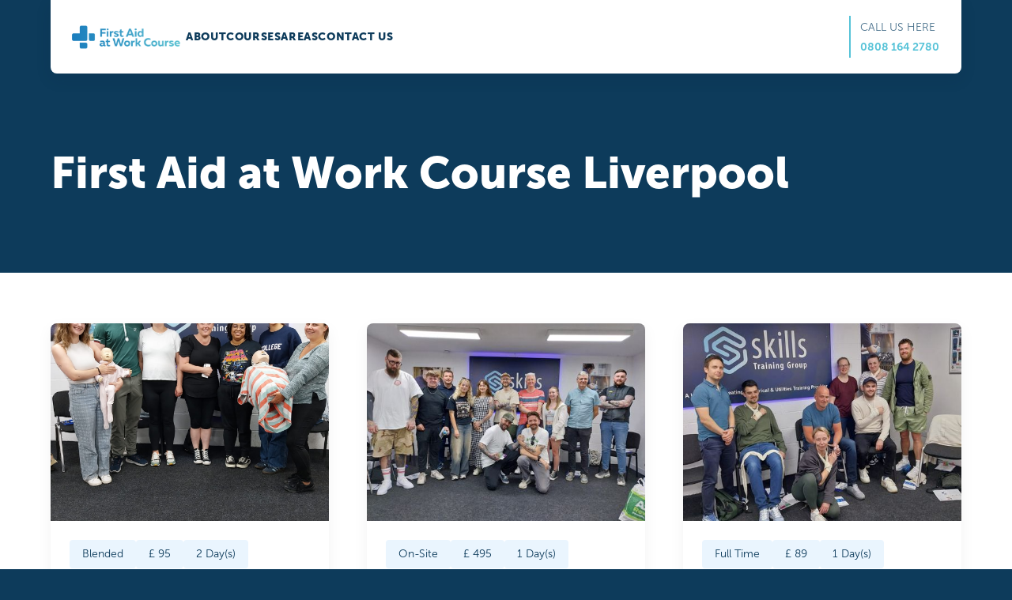

--- FILE ---
content_type: text/html
request_url: https://www.firstaidatworkcourse.co.uk/areas/liverpool
body_size: 8324
content:
<!DOCTYPE html><!-- Last Published: Sat Jun 14 2025 07:45:25 GMT+0000 (Coordinated Universal Time) --><html data-wf-domain="www.firstaidatworkcourse.co.uk" data-wf-page="651ac3d3530aef527f49323d" data-wf-site="642ef1e84b023aa22f343bc4" lang="en" data-wf-collection="651ac3d3530aef527f4931fd" data-wf-item-slug="liverpool"><head><meta charset="utf-8"/><title>First Aid at Work Course Liverpool</title><meta content="Join our certified First Aid at Work course in Liverpool. Gain essential life-saving skills, hands-on experience, and ensure workplace safety. Book your spot today!" name="description"/><meta content="width=device-width, initial-scale=1" name="viewport"/><meta content="vynYaPLnjBfnEzQSVDJMEuX0bV-L-A0k2DscEYKMw1E" name="google-site-verification"/><link href="https://cdn.prod.website-files.com/642ef1e84b023aa22f343bc4/css/glasgow-first-aid-courses-2e2ba6070c4ff.webflow.shared.b82d0fdec.css" rel="stylesheet" type="text/css"/><script type="text/javascript">!function(o,c){var n=c.documentElement,t=" w-mod-";n.className+=t+"js",("ontouchstart"in o||o.DocumentTouch&&c instanceof DocumentTouch)&&(n.className+=t+"touch")}(window,document);</script><link href="https://cdn.prod.website-files.com/642ef1e84b023aa22f343bc4/65937611cea2906a68bd9d93_favicon.png" rel="shortcut icon" type="image/x-icon"/><link href="https://cdn.prod.website-files.com/642ef1e84b023aa22f343bc4/659376146f4603777a60c7c1_webclip.png" rel="apple-touch-icon"/><link href="https://www.firstaidatworkcourse.co.uk/areas/liverpool" rel="canonical"/><script async="" src="https://www.googletagmanager.com/gtag/js?id=G-K896SCDRJV"></script><script type="text/javascript">window.dataLayer = window.dataLayer || [];function gtag(){dataLayer.push(arguments);}gtag('set', 'developer_id.dZGVlNj', true);gtag('js', new Date());gtag('config', 'G-K896SCDRJV');</script><script src="https://www.google.com/recaptcha/api.js" type="text/javascript"></script><!-- Google Tag Manager -->
<script>(function(w,d,s,l,i){w[l]=w[l]||[];w[l].push({'gtm.start':
new Date().getTime(),event:'gtm.js'});var f=d.getElementsByTagName(s)[0],
j=d.createElement(s),dl=l!='dataLayer'?'&l='+l:'';j.async=true;j.src=
'https://www.googletagmanager.com/gtm.js?id='+i+dl;f.parentNode.insertBefore(j,f);
})(window,document,'script','dataLayer','GTM-N7TG9N6');</script>
<!-- End Google Tag Manager -->

<!-- Meta Pixel Code -->
<script>
!function(f,b,e,v,n,t,s)
{if(f.fbq)return;n=f.fbq=function(){n.callMethod?
n.callMethod.apply(n,arguments):n.queue.push(arguments)};
if(!f._fbq)f._fbq=n;n.push=n;n.loaded=!0;n.version='2.0';
n.queue=[];t=b.createElement(e);t.async=!0;
t.src=v;s=b.getElementsByTagName(e)[0];
s.parentNode.insertBefore(t,s)}(window, document,'script',
'https://connect.facebook.net/en_US/fbevents.js');
fbq('init', '1349744959246300');
fbq('track', 'PageView');
</script>
<noscript><img height="1" width="1" style="display:none"
src="https://www.facebook.com/tr?id=1349744959246300&ev=PageView&noscript=1"
/></noscript>
<!-- End Meta Pixel Code -->
<script
    src="https://app.wonderchat.io/scripts/wonderchat.js"
    data-name="wonderchat"
    data-address="app.wonderchat.io"
    data-id="cm5arskz50e0412b555whzl6q"
    data-widget-size="normal"
    data-widget-button-size="normal"
    defer
  ></script>
<!-- Google tag (gtag.js) -->
<script async src="https://www.googletagmanager.com/gtag/js?id=AW-17070545097"></script>
<script>
  window.dataLayer = window.dataLayer || [];
  function gtag(){dataLayer.push(arguments);}
  gtag('js', new Date());

  gtag('config', 'AW-17070545097');
</script></head><body class="body_home"><div class="page-wrapper"><div data-animation="default" data-collapse="small" data-duration="400" data-easing="ease" data-easing2="ease" role="banner" class="navigation w-nav"><div class="padding-global"><div class="w-layout-blockcontainer container-xlarge w-container"><div class="navigation-wrapper"><a href="/" class="navigation-logo w-nav-brand"><img src="https://cdn.prod.website-files.com/642ef1e84b023aa22f343bc4/658b85b394967e35eb1371ff_first-aid-at-work-course-main-logo.svg" loading="lazy" alt=""/></a><nav role="navigation" class="navigation-link-outer-wrapper w-nav-menu"><div class="navigation-tablet-wrapper"><div class="navigation-link-wrapper"><a href="/about-us" class="navigation-link w-nav-link">About</a><a href="/courses" class="navigation-link w-nav-link">Courses</a><a href="/areas" class="navigation-link w-nav-link">Areas</a><a href="/contact" class="navigation-link w-nav-link">Contact us</a></div><div class="navigation-cta-wrapper"><div>Call us here</div><a href="tel:08081642780" class="navigation-phone-number">0808 164 2780<br/></a></div></div></nav><div class="menu-button w-nav-button"><div class="w-icon-nav-menu"></div></div></div></div></div></div><div class="main-wrapper"><section class="section_hero"><div class="padding-global"><div class="w-layout-blockcontainer container-xlarge w-container"><div class="padding-section-bigger"><h1 class="h1_redesigned">First Aid at Work Course Liverpool</h1></div></div></div></section><section class="section_courses"><div class="padding-global"><div class="w-layout-blockcontainer container-xlarge w-container"><div class="padding-section-big"><div class="w-dyn-list"><div role="list" class="courses-grid w-dyn-items"><div role="listitem" class="course-item w-dyn-item"><img alt="" loading="lazy" width="70" src="https://cdn.prod.website-files.com/642ef1e84b023a3016343bd4/684d35f5f01b7844a59d1378_Paediatric%20first%20aid%20training.jpg" class="course-image"/><div class="padding-bottom padding-small"></div><div class="padding-bottom padding-tiny"></div><div class="course_info-wrapper"><div class="course-tags-wrapper"><div class="course-tag"><p class="course-p">Blended</p></div><div class="course-tag"><p class="course-p">£ </p><p class="course-p">95</p></div><div class="course-tag"><p class="course-p">2</p><p class="course-p">  Day(s)</p></div></div><div class="padding-bottom padding-small"></div><a href="/courses/paediatric-first-aid-training-for-childcare-and-early-years" class="h3_redesigned">Paediatric First Aid Training for Childcare and Early Years</a><div class="padding-bottom padding-small"></div><p class="p_redesigned primary-colour">The Level 3 Paediatric First Aid Training for Childcare and Early Years provides Ofsted-recognised training for individuals working with infants &amp; children.</p><div class="padding-bottom padding-small"></div><div class="padding-bottom padding-small"></div><div class="course-button-wrapper"><a rel="nofollow" href="https://booking.skillstg.co.uk/course/BPFA?domain=firstaidatworkcourse.co.uk" class="button_redesigned course w-button">Book now</a><a href="/courses/paediatric-first-aid-training-for-childcare-and-early-years" class="button_redesigned_smaller secondary w-button">View details</a></div><div class="padding-bottom padding-small"></div></div></div><div role="listitem" class="course-item w-dyn-item"><img alt="" loading="lazy" width="70" src="https://cdn.prod.website-files.com/642ef1e84b023a3016343bd4/664deb0a28021da27b51fffd_WhatsApp%20Image%202024-05-10%20at%2019.19.35_54c3ce43.jpg" sizes="(max-width: 767px) 90vw, (max-width: 991px) 43vw, 27vw" srcset="https://cdn.prod.website-files.com/642ef1e84b023a3016343bd4/664deb0a28021da27b51fffd_WhatsApp%20Image%202024-05-10%20at%2019.19.35_54c3ce43-p-500.jpg 500w, https://cdn.prod.website-files.com/642ef1e84b023a3016343bd4/664deb0a28021da27b51fffd_WhatsApp%20Image%202024-05-10%20at%2019.19.35_54c3ce43-p-800.jpg 800w, https://cdn.prod.website-files.com/642ef1e84b023a3016343bd4/664deb0a28021da27b51fffd_WhatsApp%20Image%202024-05-10%20at%2019.19.35_54c3ce43-p-1080.jpg 1080w, https://cdn.prod.website-files.com/642ef1e84b023a3016343bd4/664deb0a28021da27b51fffd_WhatsApp%20Image%202024-05-10%20at%2019.19.35_54c3ce43.jpg 1600w" class="course-image"/><div class="padding-bottom padding-small"></div><div class="padding-bottom padding-tiny"></div><div class="course_info-wrapper"><div class="course-tags-wrapper"><div class="course-tag"><p class="course-p">On-Site</p></div><div class="course-tag"><p class="course-p">£ </p><p class="course-p">495</p></div><div class="course-tag"><p class="course-p">1</p><p class="course-p">  Day(s)</p></div></div><div class="padding-bottom padding-small"></div><a href="/courses/in-house-first-aid-at-work-training" class="h3_redesigned">In-House First Aid at Work Training</a><div class="padding-bottom padding-small"></div><p class="p_redesigned primary-colour">The In-House First Aid at Work Training is a comprehensive program designed to equip employees with essential first aid skills to handle workplace emergencies.</p><div class="padding-bottom padding-small"></div><div class="padding-bottom padding-small"></div><div class="course-button-wrapper"><a rel="nofollow" href="https://www.firstaidatworkcourse.co.uk/contact" class="button_redesigned course w-button">Book now</a><a href="/courses/in-house-first-aid-at-work-training" class="button_redesigned_smaller secondary w-button">View details</a></div><div class="padding-bottom padding-small"></div></div></div><div role="listitem" class="course-item w-dyn-item"><img alt="" loading="lazy" width="70" src="https://cdn.prod.website-files.com/642ef1e84b023a3016343bd4/664deb59321915d50373a91e_WhatsApp%20Image%202024-05-20%20at%2020.29.59_20e9da8a.jpg" sizes="(max-width: 767px) 90vw, (max-width: 991px) 43vw, 27vw" srcset="https://cdn.prod.website-files.com/642ef1e84b023a3016343bd4/664deb59321915d50373a91e_WhatsApp%20Image%202024-05-20%20at%2020.29.59_20e9da8a-p-500.jpg 500w, https://cdn.prod.website-files.com/642ef1e84b023a3016343bd4/664deb59321915d50373a91e_WhatsApp%20Image%202024-05-20%20at%2020.29.59_20e9da8a-p-800.jpg 800w, https://cdn.prod.website-files.com/642ef1e84b023a3016343bd4/664deb59321915d50373a91e_WhatsApp%20Image%202024-05-20%20at%2020.29.59_20e9da8a-p-1080.jpg 1080w, https://cdn.prod.website-files.com/642ef1e84b023a3016343bd4/664deb59321915d50373a91e_WhatsApp%20Image%202024-05-20%20at%2020.29.59_20e9da8a.jpg 1200w" class="course-image"/><div class="padding-bottom padding-small"></div><div class="padding-bottom padding-tiny"></div><div class="course_info-wrapper"><div class="course-tags-wrapper"><div class="course-tag"><p class="course-p">Full Time</p></div><div class="course-tag"><p class="course-p">£ </p><p class="course-p">89</p></div><div class="course-tag"><p class="course-p">1</p><p class="course-p">  Day(s)</p></div></div><div class="padding-bottom padding-small"></div><a href="/courses/sia-first-aid-at-work-course" class="h3_redesigned">SIA First Aid at Work Course</a><div class="padding-bottom padding-small"></div><p class="p_redesigned primary-colour">The SIA First Aid at Work Course is specifically designed for individuals working in the security industry. </p><div class="padding-bottom padding-small"></div><div class="padding-bottom padding-small"></div><div class="course-button-wrapper"><a rel="nofollow" href="https://booking.skillstg.co.uk/course/EFW?domain=firstaidatworkcourse.co.uk" class="button_redesigned course w-button">Book now</a><a href="/courses/sia-first-aid-at-work-course" class="button_redesigned_smaller secondary w-button">View details</a></div><div class="padding-bottom padding-small"></div></div></div><div role="listitem" class="course-item w-dyn-item"><img alt="" loading="lazy" width="70" src="https://cdn.prod.website-files.com/642ef1e84b023a3016343bd4/664deafbf56e24bcbc199f83_WhatsApp%20Image%202024-05-19%20at%2018.31.55_caa678b2.jpg" class="course-image"/><div class="padding-bottom padding-small"></div><div class="padding-bottom padding-tiny"></div><div class="course_info-wrapper"><div class="course-tags-wrapper"><div class="course-tag"><p class="course-p">Online</p></div><div class="course-tag"><p class="course-p">£ </p><p class="course-p">295</p></div><div class="course-tag"><p class="course-p">2</p><p class="course-p">  Day(s)</p></div></div><div class="padding-bottom padding-small"></div><a href="/courses/mental-health-first-aid-at-work-course-level-3" class="h3_redesigned">Mental Health First Aid at Work Course Level 3</a><div class="padding-bottom padding-small"></div><p class="p_redesigned primary-colour">This level 3 course is designed to equip participants with the knowledge to identify, understand, and respond to signs of mental health issues in the workplace.</p><div class="padding-bottom padding-small"></div><div class="padding-bottom padding-small"></div><div class="course-button-wrapper"><a rel="nofollow" href="https://booking.skillstg.co.uk/course/MENLVL3?domain=firstaidatworkcourse.co.uk" class="button_redesigned course w-button">Book now</a><a href="/courses/mental-health-first-aid-at-work-course-level-3" class="button_redesigned_smaller secondary w-button">View details</a></div><div class="padding-bottom padding-small"></div></div></div><div role="listitem" class="course-item w-dyn-item"><img alt="" loading="lazy" width="70" src="https://cdn.prod.website-files.com/642ef1e84b023a3016343bd4/642ef1e84b023a552e343c8d_Emergency%20First%20Aid%20at%20Work%20Course%20(2).jpg" sizes="(max-width: 767px) 90vw, (max-width: 991px) 43vw, 27vw" srcset="https://cdn.prod.website-files.com/642ef1e84b023a3016343bd4/642ef1e84b023a552e343c8d_Emergency%2520First%2520Aid%2520at%2520Work%2520Course%2520(2)-p-500.jpg 500w, https://cdn.prod.website-files.com/642ef1e84b023a3016343bd4/642ef1e84b023a552e343c8d_Emergency%2520First%2520Aid%2520at%2520Work%2520Course%2520(2)-p-800.jpg 800w, https://cdn.prod.website-files.com/642ef1e84b023a3016343bd4/642ef1e84b023a552e343c8d_Emergency%2520First%2520Aid%2520at%2520Work%2520Course%2520(2)-p-1080.jpg 1080w, https://cdn.prod.website-files.com/642ef1e84b023a3016343bd4/642ef1e84b023a552e343c8d_Emergency%20First%20Aid%20at%20Work%20Course%20(2).jpg 1200w" class="course-image"/><div class="padding-bottom padding-small"></div><div class="padding-bottom padding-tiny"></div><div class="course_info-wrapper"><div class="course-tags-wrapper"><div class="course-tag"><p class="course-p">Full Time</p></div><div class="course-tag"><p class="course-p">£ </p><p class="course-p">89</p></div><div class="course-tag"><p class="course-p">1</p><p class="course-p">  Day(s)</p></div></div><div class="padding-bottom padding-small"></div><a href="/courses/emergency-first-aid-at-work-course" class="h3_redesigned">Emergency First Aid at Work Course</a><div class="padding-bottom padding-small"></div><p class="p_redesigned primary-colour">1-Day Emergency First Aid at Work Course: For Offices and Other Low-Risk Work Environments. FAIB Accredited course. £79PP or £495 On Site At Your Venue.</p><div class="padding-bottom padding-small"></div><div class="padding-bottom padding-small"></div><div class="course-button-wrapper"><a rel="nofollow" href="https://booking.skillstg.co.uk/course/EFW?domain=firstaidatworkcourse.co.uk" class="button_redesigned course w-button">Book now</a><a href="/courses/emergency-first-aid-at-work-course" class="button_redesigned_smaller secondary w-button">View details</a></div><div class="padding-bottom padding-small"></div></div></div><div role="listitem" class="course-item w-dyn-item"><img alt="" loading="lazy" width="70" src="https://cdn.prod.website-files.com/642ef1e84b023a3016343bd4/642ef1e84b023a6cb4343c66_First%20Aid%20At%20Work%20Training%20(2).jpg" sizes="(max-width: 767px) 90vw, (max-width: 991px) 43vw, 27vw" srcset="https://cdn.prod.website-files.com/642ef1e84b023a3016343bd4/642ef1e84b023a6cb4343c66_First%2520Aid%2520At%2520Work%2520Training%2520(2)-p-500.jpg 500w, https://cdn.prod.website-files.com/642ef1e84b023a3016343bd4/642ef1e84b023a6cb4343c66_First%2520Aid%2520At%2520Work%2520Training%2520(2)-p-800.jpg 800w, https://cdn.prod.website-files.com/642ef1e84b023a3016343bd4/642ef1e84b023a6cb4343c66_First%2520Aid%2520At%2520Work%2520Training%2520(2)-p-1080.jpg 1080w, https://cdn.prod.website-files.com/642ef1e84b023a3016343bd4/642ef1e84b023a6cb4343c66_First%20Aid%20At%20Work%20Training%20(2).jpg 1638w" class="course-image"/><div class="padding-bottom padding-small"></div><div class="padding-bottom padding-tiny"></div><div class="course_info-wrapper"><div class="course-tags-wrapper"><div class="course-tag"><p class="course-p">Blended</p></div><div class="course-tag"><p class="course-p">£ </p><p class="course-p">195</p></div><div class="course-tag"><p class="course-p">3</p><p class="course-p">  Day(s)</p></div></div><div class="padding-bottom padding-small"></div><a href="/courses/first-aid-at-work-course" class="h3_redesigned">First Aid at Work Course - 3 Days</a><div class="padding-bottom padding-small"></div><p class="p_redesigned primary-colour">Blended First Aid at Work (FAW) qualification (6 hours E-Learning &amp; 2 days Practical) - for businesses operating in medium to high risk environments. </p><div class="padding-bottom padding-small"></div><div class="padding-bottom padding-small"></div><div class="course-button-wrapper"><a rel="nofollow" href="https://booking.skillstg.co.uk/course/BFAW?domain=firstaidatworkcourse.co.uk" class="button_redesigned course w-button">Book now</a><a href="/courses/first-aid-at-work-course" class="button_redesigned_smaller secondary w-button">View details</a></div><div class="padding-bottom padding-small"></div></div></div><div role="listitem" class="course-item w-dyn-item"><img alt="" loading="lazy" width="70" src="https://cdn.prod.website-files.com/642ef1e84b023a3016343bd4/642ef1e84b023a21ea343c90_First%20Aid%20Requalification.jpg" sizes="(max-width: 767px) 90vw, (max-width: 991px) 43vw, 27vw" srcset="https://cdn.prod.website-files.com/642ef1e84b023a3016343bd4/642ef1e84b023a21ea343c90_First%2520Aid%2520Requalification-p-500.jpg 500w, https://cdn.prod.website-files.com/642ef1e84b023a3016343bd4/642ef1e84b023a21ea343c90_First%20Aid%20Requalification.jpg 512w" class="course-image"/><div class="padding-bottom padding-small"></div><div class="padding-bottom padding-tiny"></div><div class="course_info-wrapper"><div class="course-tags-wrapper"><div class="course-tag"><p class="course-p">Blended</p></div><div class="course-tag"><p class="course-p">£ </p><p class="course-p">120</p></div><div class="course-tag"><p class="course-p">2</p><p class="course-p">  Day(s)</p></div></div><div class="padding-bottom padding-small"></div><a href="/courses/first-aid-at-work-requalification" class="h3_redesigned">First Aid at Work Requalification</a><div class="padding-bottom padding-small"></div><p class="p_redesigned primary-colour">A two-day first aid requalification course for those who currently hold a First Aid at Work (FAW) certificate.</p><div class="padding-bottom padding-small"></div><div class="padding-bottom padding-small"></div><div class="course-button-wrapper"><a rel="nofollow" href="https://booking.skillstg.co.uk/course/FAW-R?domain=firstaidatworkcourse.co.uk" class="button_redesigned course w-button">Book now</a><a href="/courses/first-aid-at-work-requalification" class="button_redesigned_smaller secondary w-button">View details</a></div><div class="padding-bottom padding-small"></div></div></div></div></div></div></div></div></section><section class="section_area"><div class="padding-global"><div class="w-layout-blockcontainer container-xlarge w-container"><div class="padding-section-big"><div class="w-dyn-list"><div role="list" class="w-dyn-items"><div role="listitem" class="w-dyn-item"><div class="split-layout-grid"><div class="split-section-image w-embed w-iframe"><iframe src="https://www.google.com/maps/embed?pb=!1m18!1m12!1m3!1d2378.522673079966!2d-2.9778194999999994!3d53.405477999999995!2m3!1f0!2f0!3f0!3m2!1i1024!2i768!4f13.1!3m3!1m2!1s0x487b21237fbfa321%3A0x7c407ed82abc9888!2sAdelphi%20Hotel!5e0!3m2!1sen!2suk!4v1749957637519!5m2!1sen!2suk" width="100%" height="680px" style="border:0;" allowfullscreen="" loading="lazy" referrerpolicy="no-referrer-when-downgrade"></iframe></div><div><h2 class="h2_redesigned w-dyn-bind-empty"></h2><div class="padding-bottom padding-medium"></div><p class="p_redesigned primary-colour w-dyn-bind-empty"></p><div class="padding-bottom padding-tiny"></div><p class="p_redesigned primary-colour w-dyn-bind-empty"></p><div class="padding-bottom padding-small"></div><p class="bolder-paragraph w-dyn-bind-empty"></p><p class="w-dyn-bind-empty"></p><a href="tel:08081642780" class="phone-link w-inline-block"><p class="paragraph-76">Click here to call no‎‎‎wㅤ-ㅤ‎‎‎‎‎‎‎‎</p><p>0808 164 2780</p></a><div class="area-details-text"><div class="flex-wrapper"><div class="map-icon w-embed"><svg width="420" height="420" viewBox="0 0 24 24" fill="none" xmlns="http://www.w3.org/2000/svg">
<path d="M12 20.8999L16.95 15.9499C17.9289 14.9709 18.5955 13.7236 18.8656 12.3658C19.1356 11.0079 18.9969 9.60052 18.4671 8.32148C17.9373 7.04244 17.04 5.94923 15.8889 5.18009C14.7378 4.41095 13.3844 4.00043 12 4.00043C10.6156 4.00043 9.26222 4.41095 8.11109 5.18009C6.95996 5.94923 6.06275 7.04244 5.53292 8.32148C5.00308 9.60052 4.86442 11.0079 5.13445 12.3658C5.40449 13.7236 6.07111 14.9709 7.05 15.9499L12 20.8999ZM12 23.7279L5.636 17.3639C4.37734 16.1052 3.52019 14.5016 3.17293 12.7558C2.82567 11.0099 3.00391 9.20035 3.6851 7.55582C4.36629 5.91129 5.51984 4.50569 6.99988 3.51677C8.47992 2.52784 10.22 2 12 2C13.78 2 15.5201 2.52784 17.0001 3.51677C18.4802 4.50569 19.6337 5.91129 20.3149 7.55582C20.9961 9.20035 21.1743 11.0099 20.8271 12.7558C20.4798 14.5016 19.6227 16.1052 18.364 17.3639L12 23.7279V23.7279ZM12 12.9999C12.5304 12.9999 13.0391 12.7892 13.4142 12.4141C13.7893 12.0391 14 11.5304 14 10.9999C14 10.4695 13.7893 9.96078 13.4142 9.58571C13.0391 9.21064 12.5304 8.99992 12 8.99992C11.4696 8.99992 10.9609 9.21064 10.5858 9.58571C10.2107 9.96078 10 10.4695 10 10.9999C10 11.5304 10.2107 12.0391 10.5858 12.4141C10.9609 12.7892 11.4696 12.9999 12 12.9999ZM12 14.9999C10.9391 14.9999 9.92172 14.5785 9.17158 13.8283C8.42143 13.0782 8 12.0608 8 10.9999C8 9.93906 8.42143 8.92164 9.17158 8.17149C9.92172 7.42135 10.9391 6.99992 12 6.99992C13.0609 6.99992 14.0783 7.42135 14.8284 8.17149C15.5786 8.92164 16 9.93906 16 10.9999C16 12.0608 15.5786 13.0782 14.8284 13.8283C14.0783 14.5785 13.0609 14.9999 12 14.9999Z" fill="currentColor"/>
</svg>
</div><div><p class="p_redesigned primary-colour font-weight-500">Adelphi Hotel</p><div class="padding-bottom paddin-xtiny"></div><p class="p_redesigned primary-colour w-dyn-bind-empty"></p><div class="padding-bottom paddin-xtiny"></div><p class="p_redesigned primary-colour">Ranelagh St</p><div class="padding-bottom paddin-xtiny"></div><p class="p_redesigned primary-colour">Liverpool</p><div class="padding-bottom paddin-xtiny"></div><p class="p_redesigned primary-colour">L3 5UL</p></div></div></div><div class="padding-bottom padding-medium"></div><a href="https://maps.app.goo.gl/1Xm9J8TPa4jJbFSP8" class="button_redesigned w-button">view on google maps</a></div></div></div></div></div></div></div></div></section><section class="section_text"><div class="padding-global"><div class="w-layout-blockcontainer container-medium w-container"><div class="padding-section-big"><div class="rich-text w-richtext"><li>Free on-site parking is available.</li><li>Complimentary tea and coffee are provided.</li><li>Attendees are welcome to bring their own lunch.</li><li>Various local cafés, shops, and takeaway options are nearby for those who prefer to purchase lunch.</li><p>‍</p></div></div></div></div></section><section class="section_contact"><div class="padding-global"><div class="w-layout-blockcontainer container-large w-container"><div class="padding-section-big"><div class="contact-wrapper"><h2 class="h2_redesigned text-colour-white">Contact Our Team</h2><div class="padding-bottom padding-small"></div><p class="p_redesigned">Please leave a call back request in the form below, and one of our friendly team members will contact you.</p><div class="padding-bottom padding-medium"></div><div class="w-form"><form id="wf-form-New-Contact-Box" name="wf-form-New-Contact-Box" data-name="New Contact Box" method="get" class="contact-form-wrapper" data-wf-page-id="651ac3d3530aef527f49323d" data-wf-element-id="32bd0735-6f30-8fea-ce8c-724e33a5d2c0" data-turnstile-sitekey="0x4AAAAAAAQTptj2So4dx43e"><div class="container-100"><input class="form-input w-input" maxlength="256" name="name-2" data-name="Name 2" placeholder="Enter your name" type="text" id="name-2" required=""/><div class="padding-bottom padding-small"></div><input class="form-input w-input" maxlength="256" name="email-2" data-name="Email 2" placeholder="Enter your email" type="email" id="email-2" required=""/><div class="padding-bottom padding-small"></div><input class="form-input w-input" maxlength="256" name="phone-number-2" data-name="Phone Number 2" placeholder="Enter your phone number" type="number" id="phone-number-2" required=""/></div><textarea id="message-2" name="message-2" maxlength="5000" data-name="Message 2" placeholder="Let us know which course you need, how many learners you have and your preferred dates." required="" class="text_area w-node-_32bd0735-6f30-8fea-ce8c-724e33a5d2c7-33a5d2b8 w-input"></textarea><div data-sitekey="6LfgFKcqAAAAAJS0vbA8KbHeas1JArDmsN1wcmmx" class="w-form-formrecaptcha g-recaptcha g-recaptcha-error g-recaptcha-disabled"></div><div><div class="padding-bottom padding-small"></div><input type="submit" data-wait="Please wait..." class="button_redesigned w-button" value="SEND A MESSAGE"/></div></form><div class="success-message w-form-done"><div>Thank you! Your submission has been received!</div></div><div class="error-message w-form-fail"><div>Oops! Something went wrong while submitting the form.</div></div></div></div></div></div></div></section><section class="section_clients"><div class="padding-global"><div class="w-layout-blockcontainer container-xlarge w-container"><div class="padding-section-big"><h4 class="h4_redesigned">Our Clients</h4><div class="padding-bottom padding-small"></div><div class="padding-bottom padding-tiny"></div><div class="clients-logos-wrapper"><img src="https://cdn.prod.website-files.com/642ef1e84b023aa22f343bc4/642ef1e84b023a1a3a343c4a_renfrewshire-council_logo--colour.svg" loading="lazy" alt="" class="clients-image"/><img src="https://cdn.prod.website-files.com/642ef1e84b023aa22f343bc4/642ef1e84b023a9bc6343c4b_eac-logo-blue-min.svg" loading="lazy" alt="" class="clients-image"/><img src="https://cdn.prod.website-files.com/642ef1e84b023aa22f343bc4/642ef1e84b023abb55343c4c_richard-irvin-logo.svg" loading="lazy" alt="" class="clients-image"/><img src="https://cdn.prod.website-files.com/642ef1e84b023aa22f343bc4/642ef1e84b023a3490343c4f_Rangers-Logo-1994-1997.png" loading="lazy" sizes="(max-width: 767px) 100vw, (max-width: 991px) 95vw, 940px" srcset="https://cdn.prod.website-files.com/642ef1e84b023aa22f343bc4/642ef1e84b023a3490343c4f_Rangers-Logo-1994-1997-p-500.png 500w, https://cdn.prod.website-files.com/642ef1e84b023aa22f343bc4/642ef1e84b023a3490343c4f_Rangers-Logo-1994-1997-p-800.png 800w, https://cdn.prod.website-files.com/642ef1e84b023aa22f343bc4/642ef1e84b023a3490343c4f_Rangers-Logo-1994-1997.png 3840w" alt="" class="clients-image rangers"/><img src="https://cdn.prod.website-files.com/642ef1e84b023aa22f343bc4/642ef1e84b023a12f1343c52_ALDI_2017.png" loading="lazy" sizes="(max-width: 767px) 100vw, (max-width: 991px) 95vw, 940px" srcset="https://cdn.prod.website-files.com/642ef1e84b023aa22f343bc4/642ef1e84b023a12f1343c52_ALDI_2017-p-500.png 500w, https://cdn.prod.website-files.com/642ef1e84b023aa22f343bc4/642ef1e84b023a12f1343c52_ALDI_2017-p-800.png 800w, https://cdn.prod.website-files.com/642ef1e84b023aa22f343bc4/642ef1e84b023a12f1343c52_ALDI_2017-p-1080.png 1080w, https://cdn.prod.website-files.com/642ef1e84b023aa22f343bc4/642ef1e84b023a12f1343c52_ALDI_2017.png 1200w" alt="" class="clients-image"/><img src="https://cdn.prod.website-files.com/642ef1e84b023aa22f343bc4/642ef1e84b023a3034343c51_standard.png" loading="lazy" alt="" class="clients-image"/></div></div></div></div></section></div><footer class="footer"><div class="padding-global"><div class="w-layout-blockcontainer container-xlarge w-container"><div class="footer-container"><div id="w-node-_188c555d-a47f-8473-9e72-a547ee31b928-ee31b924" class="footer-logo-wrapper"><a href="/" class="w-inline-block"><img src="https://cdn.prod.website-files.com/642ef1e84b023aa22f343bc4/658bae7dcac73994ba844b1f_first-aid-at-work-course-secondary-logo.svg" loading="lazy" alt="" class="footer-logo"/></a><p class="footer-text">A Multi-Award Winning Provider Of In-House First Aid Training</p></div><div id="w-node-_188c555d-a47f-8473-9e72-a547ee31b92d-ee31b924" class="footer-links-wrapper"><div class="footer-col"><p class="footer-text heading">Courses</p><div class="padding-bottom padding-tiny"></div><div class="padding-bottom padding-tiny"></div><div class="padding-bottom padding-tiny"></div><a href="https://www.firstaidatworkcourse.co.uk/courses/emergency-first-aid-at-work-course" class="footer-link">Emergency First Aid at Work Course<br/></a><div class="padding-bottom padding-tiny"></div><a href="https://www.firstaidatworkcourse.co.uk/courses/first-aid-at-work-course" class="footer-link">First Aid at Work Course - 3 Days<br/></a><div class="padding-bottom padding-tiny"></div><a href="https://www.firstaidatworkcourse.co.uk/courses/first-aid-at-work-requalification" class="footer-link">First Aid at Work Requalification<br/></a></div><div class="footer-col smaller"><p class="footer-text heading">About</p><div class="padding-bottom padding-tiny"><div class="padding-bottom padding-tiny"></div></div><a href="/about-us" class="footer-link">About Us<br/></a><div class="padding-bottom padding-tiny"></div><a href="/contact" class="footer-link">Contact Us<br/></a><div class="padding-bottom padding-tiny"></div><a href="/areas" class="footer-link">Areas<br/></a><a href="/blog" class="footer-link">Blog<br/></a><a href="https://www.firstaidatworkcourse.co.uk/sitemap.xml" class="footer-link">Sitemap<br/></a></div><div class="footer-col"><p class="footer-text heading">Our Venues</p><div class="padding-bottom padding-tiny"><div class="padding-bottom padding-tiny"></div></div><a href="https://www.firstaidatworkcourse.co.uk/areas/edinburgh" class="footer-link">Edinburgh<br/></a><a href="https://www.firstaidatworkcourse.co.uk/areas/glasgow" class="footer-link">Glasgow<br/></a><a href="https://www.firstaidatworkcourse.co.uk/areas/fife" class="footer-link">Fife<br/></a><a href="https://www.firstaidatworkcourse.co.uk/areas/manchester" class="footer-link">Manchester<br/></a><a href="https://www.firstaidatworkcourse.co.uk/areas/liverpool" class="footer-link">Liverpool<br/></a><a href="https://www.firstaidatworkcourse.co.uk/areas/leeds" class="footer-link">Leeds<br/></a><a href="https://www.firstaidatworkcourse.co.uk/areas/first-aid-at-work-course-sheffield" class="footer-link">Sheffield<br/></a><a href="https://www.firstaidatworkcourse.co.uk/areas/birmingham" class="footer-link">Birmingham<br/></a><a href="https://www.firstaidatworkcourse.co.uk/areas/nottingham" class="footer-link">Nottingham<br/></a><a href="https://www.firstaidatworkcourse.co.uk/areas/derby" class="footer-link">Derby<br/></a></div><div class="footer-col"><p class="footer-text heading">Follow Us</p><div class="padding-bottom padding-tiny"><div class="padding-bottom padding-tiny"></div></div><a href="https://www.linkedin.com/company/first-aid-at-work-course/" target="_blank" class="footer-link icon w-inline-block"><div rel="nofollow" class="w-embed"><svg xmlns="http://www.w3.org/2000/svg" width="100%" height="100%" fill="currentColor" class="bi bi-linkedin" viewBox="0 0 16 16">
  <path d="M0 1.146C0 .513.526 0 1.175 0h13.65C15.474 0 16 .513 16 1.146v13.708c0 .633-.526 1.146-1.175 1.146H1.175C.526 16 0 15.487 0 14.854V1.146zm4.943 12.248V6.169H2.542v7.225h2.401m-1.2-8.212c.837 0 1.358-.554 1.358-1.248-.015-.709-.52-1.248-1.342-1.248-.822 0-1.359.54-1.359 1.248 0 .694.521 1.248 1.327 1.248h.016zm4.908 8.212V9.359c0-.216.016-.432.08-.586.173-.431.568-.878 1.232-.878.869 0 1.216.662 1.216 1.634v3.865h2.401V9.25c0-2.22-1.184-3.252-2.764-3.252-1.274 0-1.845.7-2.165 1.193v.025h-.016a5.54 5.54 0 0 1 .016-.025V6.169h-2.4c.03.678 0 7.225 0 7.225h2.4"/>
</svg></div></a><a href="https://www.facebook.com/people/First-Aid-at-Work-Course/61552093401484/" target="_blank" class="footer-link icon w-inline-block"><div rel="nofollow" class="w-embed"><svg xmlns="http://www.w3.org/2000/svg" width="100%" height="100%" fill="currentColor" class="bi bi-facebook" viewBox="0 0 16 16">
  <path d="M16 8.049c0-4.446-3.582-8.05-8-8.05C3.58 0-.002 3.603-.002 8.05c0 4.017 2.926 7.347 6.75 7.951v-5.625h-2.03V8.05H6.75V6.275c0-2.017 1.195-3.131 3.022-3.131.876 0 1.791.157 1.791.157v1.98h-1.009c-.993 0-1.303.621-1.303 1.258v1.51h2.218l-.354 2.326H9.25V16c3.824-.604 6.75-3.934 6.75-7.951"/>
</svg></div></a></div></div><div id="w-node-_188c555d-a47f-8473-9e72-a547ee31b97d-ee31b924" class="footer-info-wrapper"><p class="footer-info-text">Unit 3, Donibristle Business Park, 19 Ridge Way, Hillend, Dunfermline, Fife, KY11 9JN - 0808 164 2780</p><p class="footer-info-text">Copyright © 2024. First Aid at Work Course. Reg No. SC397255, VAT No. 116 09 03 46 All rights reserved.</p></div></div></div></div></footer></div><script src="https://d3e54v103j8qbb.cloudfront.net/js/jquery-3.5.1.min.dc5e7f18c8.js?site=642ef1e84b023aa22f343bc4" type="text/javascript" integrity="sha256-9/aliU8dGd2tb6OSsuzixeV4y/faTqgFtohetphbbj0=" crossorigin="anonymous"></script><script src="https://cdn.prod.website-files.com/642ef1e84b023aa22f343bc4/js/webflow.804c2c1f.16440bd062cecfcb.js" type="text/javascript"></script><!-- Google Tag Manager (noscript) -->
<noscript><iframe src="https://www.googletagmanager.com/ns.html?id=GTM-N7TG9N6"
height="0" width="0" style="display:none;visibility:hidden"></iframe></noscript>
<!-- End Google Tag Manager (noscript) -->
</body></html>

--- FILE ---
content_type: text/html; charset=utf-8
request_url: https://www.google.com/recaptcha/api2/anchor?ar=1&k=6LfgFKcqAAAAAJS0vbA8KbHeas1JArDmsN1wcmmx&co=aHR0cHM6Ly93d3cuZmlyc3RhaWRhdHdvcmtjb3Vyc2UuY28udWs6NDQz&hl=en&v=PoyoqOPhxBO7pBk68S4YbpHZ&size=normal&anchor-ms=20000&execute-ms=30000&cb=yooo4nuwrmbq
body_size: 49278
content:
<!DOCTYPE HTML><html dir="ltr" lang="en"><head><meta http-equiv="Content-Type" content="text/html; charset=UTF-8">
<meta http-equiv="X-UA-Compatible" content="IE=edge">
<title>reCAPTCHA</title>
<style type="text/css">
/* cyrillic-ext */
@font-face {
  font-family: 'Roboto';
  font-style: normal;
  font-weight: 400;
  font-stretch: 100%;
  src: url(//fonts.gstatic.com/s/roboto/v48/KFO7CnqEu92Fr1ME7kSn66aGLdTylUAMa3GUBHMdazTgWw.woff2) format('woff2');
  unicode-range: U+0460-052F, U+1C80-1C8A, U+20B4, U+2DE0-2DFF, U+A640-A69F, U+FE2E-FE2F;
}
/* cyrillic */
@font-face {
  font-family: 'Roboto';
  font-style: normal;
  font-weight: 400;
  font-stretch: 100%;
  src: url(//fonts.gstatic.com/s/roboto/v48/KFO7CnqEu92Fr1ME7kSn66aGLdTylUAMa3iUBHMdazTgWw.woff2) format('woff2');
  unicode-range: U+0301, U+0400-045F, U+0490-0491, U+04B0-04B1, U+2116;
}
/* greek-ext */
@font-face {
  font-family: 'Roboto';
  font-style: normal;
  font-weight: 400;
  font-stretch: 100%;
  src: url(//fonts.gstatic.com/s/roboto/v48/KFO7CnqEu92Fr1ME7kSn66aGLdTylUAMa3CUBHMdazTgWw.woff2) format('woff2');
  unicode-range: U+1F00-1FFF;
}
/* greek */
@font-face {
  font-family: 'Roboto';
  font-style: normal;
  font-weight: 400;
  font-stretch: 100%;
  src: url(//fonts.gstatic.com/s/roboto/v48/KFO7CnqEu92Fr1ME7kSn66aGLdTylUAMa3-UBHMdazTgWw.woff2) format('woff2');
  unicode-range: U+0370-0377, U+037A-037F, U+0384-038A, U+038C, U+038E-03A1, U+03A3-03FF;
}
/* math */
@font-face {
  font-family: 'Roboto';
  font-style: normal;
  font-weight: 400;
  font-stretch: 100%;
  src: url(//fonts.gstatic.com/s/roboto/v48/KFO7CnqEu92Fr1ME7kSn66aGLdTylUAMawCUBHMdazTgWw.woff2) format('woff2');
  unicode-range: U+0302-0303, U+0305, U+0307-0308, U+0310, U+0312, U+0315, U+031A, U+0326-0327, U+032C, U+032F-0330, U+0332-0333, U+0338, U+033A, U+0346, U+034D, U+0391-03A1, U+03A3-03A9, U+03B1-03C9, U+03D1, U+03D5-03D6, U+03F0-03F1, U+03F4-03F5, U+2016-2017, U+2034-2038, U+203C, U+2040, U+2043, U+2047, U+2050, U+2057, U+205F, U+2070-2071, U+2074-208E, U+2090-209C, U+20D0-20DC, U+20E1, U+20E5-20EF, U+2100-2112, U+2114-2115, U+2117-2121, U+2123-214F, U+2190, U+2192, U+2194-21AE, U+21B0-21E5, U+21F1-21F2, U+21F4-2211, U+2213-2214, U+2216-22FF, U+2308-230B, U+2310, U+2319, U+231C-2321, U+2336-237A, U+237C, U+2395, U+239B-23B7, U+23D0, U+23DC-23E1, U+2474-2475, U+25AF, U+25B3, U+25B7, U+25BD, U+25C1, U+25CA, U+25CC, U+25FB, U+266D-266F, U+27C0-27FF, U+2900-2AFF, U+2B0E-2B11, U+2B30-2B4C, U+2BFE, U+3030, U+FF5B, U+FF5D, U+1D400-1D7FF, U+1EE00-1EEFF;
}
/* symbols */
@font-face {
  font-family: 'Roboto';
  font-style: normal;
  font-weight: 400;
  font-stretch: 100%;
  src: url(//fonts.gstatic.com/s/roboto/v48/KFO7CnqEu92Fr1ME7kSn66aGLdTylUAMaxKUBHMdazTgWw.woff2) format('woff2');
  unicode-range: U+0001-000C, U+000E-001F, U+007F-009F, U+20DD-20E0, U+20E2-20E4, U+2150-218F, U+2190, U+2192, U+2194-2199, U+21AF, U+21E6-21F0, U+21F3, U+2218-2219, U+2299, U+22C4-22C6, U+2300-243F, U+2440-244A, U+2460-24FF, U+25A0-27BF, U+2800-28FF, U+2921-2922, U+2981, U+29BF, U+29EB, U+2B00-2BFF, U+4DC0-4DFF, U+FFF9-FFFB, U+10140-1018E, U+10190-1019C, U+101A0, U+101D0-101FD, U+102E0-102FB, U+10E60-10E7E, U+1D2C0-1D2D3, U+1D2E0-1D37F, U+1F000-1F0FF, U+1F100-1F1AD, U+1F1E6-1F1FF, U+1F30D-1F30F, U+1F315, U+1F31C, U+1F31E, U+1F320-1F32C, U+1F336, U+1F378, U+1F37D, U+1F382, U+1F393-1F39F, U+1F3A7-1F3A8, U+1F3AC-1F3AF, U+1F3C2, U+1F3C4-1F3C6, U+1F3CA-1F3CE, U+1F3D4-1F3E0, U+1F3ED, U+1F3F1-1F3F3, U+1F3F5-1F3F7, U+1F408, U+1F415, U+1F41F, U+1F426, U+1F43F, U+1F441-1F442, U+1F444, U+1F446-1F449, U+1F44C-1F44E, U+1F453, U+1F46A, U+1F47D, U+1F4A3, U+1F4B0, U+1F4B3, U+1F4B9, U+1F4BB, U+1F4BF, U+1F4C8-1F4CB, U+1F4D6, U+1F4DA, U+1F4DF, U+1F4E3-1F4E6, U+1F4EA-1F4ED, U+1F4F7, U+1F4F9-1F4FB, U+1F4FD-1F4FE, U+1F503, U+1F507-1F50B, U+1F50D, U+1F512-1F513, U+1F53E-1F54A, U+1F54F-1F5FA, U+1F610, U+1F650-1F67F, U+1F687, U+1F68D, U+1F691, U+1F694, U+1F698, U+1F6AD, U+1F6B2, U+1F6B9-1F6BA, U+1F6BC, U+1F6C6-1F6CF, U+1F6D3-1F6D7, U+1F6E0-1F6EA, U+1F6F0-1F6F3, U+1F6F7-1F6FC, U+1F700-1F7FF, U+1F800-1F80B, U+1F810-1F847, U+1F850-1F859, U+1F860-1F887, U+1F890-1F8AD, U+1F8B0-1F8BB, U+1F8C0-1F8C1, U+1F900-1F90B, U+1F93B, U+1F946, U+1F984, U+1F996, U+1F9E9, U+1FA00-1FA6F, U+1FA70-1FA7C, U+1FA80-1FA89, U+1FA8F-1FAC6, U+1FACE-1FADC, U+1FADF-1FAE9, U+1FAF0-1FAF8, U+1FB00-1FBFF;
}
/* vietnamese */
@font-face {
  font-family: 'Roboto';
  font-style: normal;
  font-weight: 400;
  font-stretch: 100%;
  src: url(//fonts.gstatic.com/s/roboto/v48/KFO7CnqEu92Fr1ME7kSn66aGLdTylUAMa3OUBHMdazTgWw.woff2) format('woff2');
  unicode-range: U+0102-0103, U+0110-0111, U+0128-0129, U+0168-0169, U+01A0-01A1, U+01AF-01B0, U+0300-0301, U+0303-0304, U+0308-0309, U+0323, U+0329, U+1EA0-1EF9, U+20AB;
}
/* latin-ext */
@font-face {
  font-family: 'Roboto';
  font-style: normal;
  font-weight: 400;
  font-stretch: 100%;
  src: url(//fonts.gstatic.com/s/roboto/v48/KFO7CnqEu92Fr1ME7kSn66aGLdTylUAMa3KUBHMdazTgWw.woff2) format('woff2');
  unicode-range: U+0100-02BA, U+02BD-02C5, U+02C7-02CC, U+02CE-02D7, U+02DD-02FF, U+0304, U+0308, U+0329, U+1D00-1DBF, U+1E00-1E9F, U+1EF2-1EFF, U+2020, U+20A0-20AB, U+20AD-20C0, U+2113, U+2C60-2C7F, U+A720-A7FF;
}
/* latin */
@font-face {
  font-family: 'Roboto';
  font-style: normal;
  font-weight: 400;
  font-stretch: 100%;
  src: url(//fonts.gstatic.com/s/roboto/v48/KFO7CnqEu92Fr1ME7kSn66aGLdTylUAMa3yUBHMdazQ.woff2) format('woff2');
  unicode-range: U+0000-00FF, U+0131, U+0152-0153, U+02BB-02BC, U+02C6, U+02DA, U+02DC, U+0304, U+0308, U+0329, U+2000-206F, U+20AC, U+2122, U+2191, U+2193, U+2212, U+2215, U+FEFF, U+FFFD;
}
/* cyrillic-ext */
@font-face {
  font-family: 'Roboto';
  font-style: normal;
  font-weight: 500;
  font-stretch: 100%;
  src: url(//fonts.gstatic.com/s/roboto/v48/KFO7CnqEu92Fr1ME7kSn66aGLdTylUAMa3GUBHMdazTgWw.woff2) format('woff2');
  unicode-range: U+0460-052F, U+1C80-1C8A, U+20B4, U+2DE0-2DFF, U+A640-A69F, U+FE2E-FE2F;
}
/* cyrillic */
@font-face {
  font-family: 'Roboto';
  font-style: normal;
  font-weight: 500;
  font-stretch: 100%;
  src: url(//fonts.gstatic.com/s/roboto/v48/KFO7CnqEu92Fr1ME7kSn66aGLdTylUAMa3iUBHMdazTgWw.woff2) format('woff2');
  unicode-range: U+0301, U+0400-045F, U+0490-0491, U+04B0-04B1, U+2116;
}
/* greek-ext */
@font-face {
  font-family: 'Roboto';
  font-style: normal;
  font-weight: 500;
  font-stretch: 100%;
  src: url(//fonts.gstatic.com/s/roboto/v48/KFO7CnqEu92Fr1ME7kSn66aGLdTylUAMa3CUBHMdazTgWw.woff2) format('woff2');
  unicode-range: U+1F00-1FFF;
}
/* greek */
@font-face {
  font-family: 'Roboto';
  font-style: normal;
  font-weight: 500;
  font-stretch: 100%;
  src: url(//fonts.gstatic.com/s/roboto/v48/KFO7CnqEu92Fr1ME7kSn66aGLdTylUAMa3-UBHMdazTgWw.woff2) format('woff2');
  unicode-range: U+0370-0377, U+037A-037F, U+0384-038A, U+038C, U+038E-03A1, U+03A3-03FF;
}
/* math */
@font-face {
  font-family: 'Roboto';
  font-style: normal;
  font-weight: 500;
  font-stretch: 100%;
  src: url(//fonts.gstatic.com/s/roboto/v48/KFO7CnqEu92Fr1ME7kSn66aGLdTylUAMawCUBHMdazTgWw.woff2) format('woff2');
  unicode-range: U+0302-0303, U+0305, U+0307-0308, U+0310, U+0312, U+0315, U+031A, U+0326-0327, U+032C, U+032F-0330, U+0332-0333, U+0338, U+033A, U+0346, U+034D, U+0391-03A1, U+03A3-03A9, U+03B1-03C9, U+03D1, U+03D5-03D6, U+03F0-03F1, U+03F4-03F5, U+2016-2017, U+2034-2038, U+203C, U+2040, U+2043, U+2047, U+2050, U+2057, U+205F, U+2070-2071, U+2074-208E, U+2090-209C, U+20D0-20DC, U+20E1, U+20E5-20EF, U+2100-2112, U+2114-2115, U+2117-2121, U+2123-214F, U+2190, U+2192, U+2194-21AE, U+21B0-21E5, U+21F1-21F2, U+21F4-2211, U+2213-2214, U+2216-22FF, U+2308-230B, U+2310, U+2319, U+231C-2321, U+2336-237A, U+237C, U+2395, U+239B-23B7, U+23D0, U+23DC-23E1, U+2474-2475, U+25AF, U+25B3, U+25B7, U+25BD, U+25C1, U+25CA, U+25CC, U+25FB, U+266D-266F, U+27C0-27FF, U+2900-2AFF, U+2B0E-2B11, U+2B30-2B4C, U+2BFE, U+3030, U+FF5B, U+FF5D, U+1D400-1D7FF, U+1EE00-1EEFF;
}
/* symbols */
@font-face {
  font-family: 'Roboto';
  font-style: normal;
  font-weight: 500;
  font-stretch: 100%;
  src: url(//fonts.gstatic.com/s/roboto/v48/KFO7CnqEu92Fr1ME7kSn66aGLdTylUAMaxKUBHMdazTgWw.woff2) format('woff2');
  unicode-range: U+0001-000C, U+000E-001F, U+007F-009F, U+20DD-20E0, U+20E2-20E4, U+2150-218F, U+2190, U+2192, U+2194-2199, U+21AF, U+21E6-21F0, U+21F3, U+2218-2219, U+2299, U+22C4-22C6, U+2300-243F, U+2440-244A, U+2460-24FF, U+25A0-27BF, U+2800-28FF, U+2921-2922, U+2981, U+29BF, U+29EB, U+2B00-2BFF, U+4DC0-4DFF, U+FFF9-FFFB, U+10140-1018E, U+10190-1019C, U+101A0, U+101D0-101FD, U+102E0-102FB, U+10E60-10E7E, U+1D2C0-1D2D3, U+1D2E0-1D37F, U+1F000-1F0FF, U+1F100-1F1AD, U+1F1E6-1F1FF, U+1F30D-1F30F, U+1F315, U+1F31C, U+1F31E, U+1F320-1F32C, U+1F336, U+1F378, U+1F37D, U+1F382, U+1F393-1F39F, U+1F3A7-1F3A8, U+1F3AC-1F3AF, U+1F3C2, U+1F3C4-1F3C6, U+1F3CA-1F3CE, U+1F3D4-1F3E0, U+1F3ED, U+1F3F1-1F3F3, U+1F3F5-1F3F7, U+1F408, U+1F415, U+1F41F, U+1F426, U+1F43F, U+1F441-1F442, U+1F444, U+1F446-1F449, U+1F44C-1F44E, U+1F453, U+1F46A, U+1F47D, U+1F4A3, U+1F4B0, U+1F4B3, U+1F4B9, U+1F4BB, U+1F4BF, U+1F4C8-1F4CB, U+1F4D6, U+1F4DA, U+1F4DF, U+1F4E3-1F4E6, U+1F4EA-1F4ED, U+1F4F7, U+1F4F9-1F4FB, U+1F4FD-1F4FE, U+1F503, U+1F507-1F50B, U+1F50D, U+1F512-1F513, U+1F53E-1F54A, U+1F54F-1F5FA, U+1F610, U+1F650-1F67F, U+1F687, U+1F68D, U+1F691, U+1F694, U+1F698, U+1F6AD, U+1F6B2, U+1F6B9-1F6BA, U+1F6BC, U+1F6C6-1F6CF, U+1F6D3-1F6D7, U+1F6E0-1F6EA, U+1F6F0-1F6F3, U+1F6F7-1F6FC, U+1F700-1F7FF, U+1F800-1F80B, U+1F810-1F847, U+1F850-1F859, U+1F860-1F887, U+1F890-1F8AD, U+1F8B0-1F8BB, U+1F8C0-1F8C1, U+1F900-1F90B, U+1F93B, U+1F946, U+1F984, U+1F996, U+1F9E9, U+1FA00-1FA6F, U+1FA70-1FA7C, U+1FA80-1FA89, U+1FA8F-1FAC6, U+1FACE-1FADC, U+1FADF-1FAE9, U+1FAF0-1FAF8, U+1FB00-1FBFF;
}
/* vietnamese */
@font-face {
  font-family: 'Roboto';
  font-style: normal;
  font-weight: 500;
  font-stretch: 100%;
  src: url(//fonts.gstatic.com/s/roboto/v48/KFO7CnqEu92Fr1ME7kSn66aGLdTylUAMa3OUBHMdazTgWw.woff2) format('woff2');
  unicode-range: U+0102-0103, U+0110-0111, U+0128-0129, U+0168-0169, U+01A0-01A1, U+01AF-01B0, U+0300-0301, U+0303-0304, U+0308-0309, U+0323, U+0329, U+1EA0-1EF9, U+20AB;
}
/* latin-ext */
@font-face {
  font-family: 'Roboto';
  font-style: normal;
  font-weight: 500;
  font-stretch: 100%;
  src: url(//fonts.gstatic.com/s/roboto/v48/KFO7CnqEu92Fr1ME7kSn66aGLdTylUAMa3KUBHMdazTgWw.woff2) format('woff2');
  unicode-range: U+0100-02BA, U+02BD-02C5, U+02C7-02CC, U+02CE-02D7, U+02DD-02FF, U+0304, U+0308, U+0329, U+1D00-1DBF, U+1E00-1E9F, U+1EF2-1EFF, U+2020, U+20A0-20AB, U+20AD-20C0, U+2113, U+2C60-2C7F, U+A720-A7FF;
}
/* latin */
@font-face {
  font-family: 'Roboto';
  font-style: normal;
  font-weight: 500;
  font-stretch: 100%;
  src: url(//fonts.gstatic.com/s/roboto/v48/KFO7CnqEu92Fr1ME7kSn66aGLdTylUAMa3yUBHMdazQ.woff2) format('woff2');
  unicode-range: U+0000-00FF, U+0131, U+0152-0153, U+02BB-02BC, U+02C6, U+02DA, U+02DC, U+0304, U+0308, U+0329, U+2000-206F, U+20AC, U+2122, U+2191, U+2193, U+2212, U+2215, U+FEFF, U+FFFD;
}
/* cyrillic-ext */
@font-face {
  font-family: 'Roboto';
  font-style: normal;
  font-weight: 900;
  font-stretch: 100%;
  src: url(//fonts.gstatic.com/s/roboto/v48/KFO7CnqEu92Fr1ME7kSn66aGLdTylUAMa3GUBHMdazTgWw.woff2) format('woff2');
  unicode-range: U+0460-052F, U+1C80-1C8A, U+20B4, U+2DE0-2DFF, U+A640-A69F, U+FE2E-FE2F;
}
/* cyrillic */
@font-face {
  font-family: 'Roboto';
  font-style: normal;
  font-weight: 900;
  font-stretch: 100%;
  src: url(//fonts.gstatic.com/s/roboto/v48/KFO7CnqEu92Fr1ME7kSn66aGLdTylUAMa3iUBHMdazTgWw.woff2) format('woff2');
  unicode-range: U+0301, U+0400-045F, U+0490-0491, U+04B0-04B1, U+2116;
}
/* greek-ext */
@font-face {
  font-family: 'Roboto';
  font-style: normal;
  font-weight: 900;
  font-stretch: 100%;
  src: url(//fonts.gstatic.com/s/roboto/v48/KFO7CnqEu92Fr1ME7kSn66aGLdTylUAMa3CUBHMdazTgWw.woff2) format('woff2');
  unicode-range: U+1F00-1FFF;
}
/* greek */
@font-face {
  font-family: 'Roboto';
  font-style: normal;
  font-weight: 900;
  font-stretch: 100%;
  src: url(//fonts.gstatic.com/s/roboto/v48/KFO7CnqEu92Fr1ME7kSn66aGLdTylUAMa3-UBHMdazTgWw.woff2) format('woff2');
  unicode-range: U+0370-0377, U+037A-037F, U+0384-038A, U+038C, U+038E-03A1, U+03A3-03FF;
}
/* math */
@font-face {
  font-family: 'Roboto';
  font-style: normal;
  font-weight: 900;
  font-stretch: 100%;
  src: url(//fonts.gstatic.com/s/roboto/v48/KFO7CnqEu92Fr1ME7kSn66aGLdTylUAMawCUBHMdazTgWw.woff2) format('woff2');
  unicode-range: U+0302-0303, U+0305, U+0307-0308, U+0310, U+0312, U+0315, U+031A, U+0326-0327, U+032C, U+032F-0330, U+0332-0333, U+0338, U+033A, U+0346, U+034D, U+0391-03A1, U+03A3-03A9, U+03B1-03C9, U+03D1, U+03D5-03D6, U+03F0-03F1, U+03F4-03F5, U+2016-2017, U+2034-2038, U+203C, U+2040, U+2043, U+2047, U+2050, U+2057, U+205F, U+2070-2071, U+2074-208E, U+2090-209C, U+20D0-20DC, U+20E1, U+20E5-20EF, U+2100-2112, U+2114-2115, U+2117-2121, U+2123-214F, U+2190, U+2192, U+2194-21AE, U+21B0-21E5, U+21F1-21F2, U+21F4-2211, U+2213-2214, U+2216-22FF, U+2308-230B, U+2310, U+2319, U+231C-2321, U+2336-237A, U+237C, U+2395, U+239B-23B7, U+23D0, U+23DC-23E1, U+2474-2475, U+25AF, U+25B3, U+25B7, U+25BD, U+25C1, U+25CA, U+25CC, U+25FB, U+266D-266F, U+27C0-27FF, U+2900-2AFF, U+2B0E-2B11, U+2B30-2B4C, U+2BFE, U+3030, U+FF5B, U+FF5D, U+1D400-1D7FF, U+1EE00-1EEFF;
}
/* symbols */
@font-face {
  font-family: 'Roboto';
  font-style: normal;
  font-weight: 900;
  font-stretch: 100%;
  src: url(//fonts.gstatic.com/s/roboto/v48/KFO7CnqEu92Fr1ME7kSn66aGLdTylUAMaxKUBHMdazTgWw.woff2) format('woff2');
  unicode-range: U+0001-000C, U+000E-001F, U+007F-009F, U+20DD-20E0, U+20E2-20E4, U+2150-218F, U+2190, U+2192, U+2194-2199, U+21AF, U+21E6-21F0, U+21F3, U+2218-2219, U+2299, U+22C4-22C6, U+2300-243F, U+2440-244A, U+2460-24FF, U+25A0-27BF, U+2800-28FF, U+2921-2922, U+2981, U+29BF, U+29EB, U+2B00-2BFF, U+4DC0-4DFF, U+FFF9-FFFB, U+10140-1018E, U+10190-1019C, U+101A0, U+101D0-101FD, U+102E0-102FB, U+10E60-10E7E, U+1D2C0-1D2D3, U+1D2E0-1D37F, U+1F000-1F0FF, U+1F100-1F1AD, U+1F1E6-1F1FF, U+1F30D-1F30F, U+1F315, U+1F31C, U+1F31E, U+1F320-1F32C, U+1F336, U+1F378, U+1F37D, U+1F382, U+1F393-1F39F, U+1F3A7-1F3A8, U+1F3AC-1F3AF, U+1F3C2, U+1F3C4-1F3C6, U+1F3CA-1F3CE, U+1F3D4-1F3E0, U+1F3ED, U+1F3F1-1F3F3, U+1F3F5-1F3F7, U+1F408, U+1F415, U+1F41F, U+1F426, U+1F43F, U+1F441-1F442, U+1F444, U+1F446-1F449, U+1F44C-1F44E, U+1F453, U+1F46A, U+1F47D, U+1F4A3, U+1F4B0, U+1F4B3, U+1F4B9, U+1F4BB, U+1F4BF, U+1F4C8-1F4CB, U+1F4D6, U+1F4DA, U+1F4DF, U+1F4E3-1F4E6, U+1F4EA-1F4ED, U+1F4F7, U+1F4F9-1F4FB, U+1F4FD-1F4FE, U+1F503, U+1F507-1F50B, U+1F50D, U+1F512-1F513, U+1F53E-1F54A, U+1F54F-1F5FA, U+1F610, U+1F650-1F67F, U+1F687, U+1F68D, U+1F691, U+1F694, U+1F698, U+1F6AD, U+1F6B2, U+1F6B9-1F6BA, U+1F6BC, U+1F6C6-1F6CF, U+1F6D3-1F6D7, U+1F6E0-1F6EA, U+1F6F0-1F6F3, U+1F6F7-1F6FC, U+1F700-1F7FF, U+1F800-1F80B, U+1F810-1F847, U+1F850-1F859, U+1F860-1F887, U+1F890-1F8AD, U+1F8B0-1F8BB, U+1F8C0-1F8C1, U+1F900-1F90B, U+1F93B, U+1F946, U+1F984, U+1F996, U+1F9E9, U+1FA00-1FA6F, U+1FA70-1FA7C, U+1FA80-1FA89, U+1FA8F-1FAC6, U+1FACE-1FADC, U+1FADF-1FAE9, U+1FAF0-1FAF8, U+1FB00-1FBFF;
}
/* vietnamese */
@font-face {
  font-family: 'Roboto';
  font-style: normal;
  font-weight: 900;
  font-stretch: 100%;
  src: url(//fonts.gstatic.com/s/roboto/v48/KFO7CnqEu92Fr1ME7kSn66aGLdTylUAMa3OUBHMdazTgWw.woff2) format('woff2');
  unicode-range: U+0102-0103, U+0110-0111, U+0128-0129, U+0168-0169, U+01A0-01A1, U+01AF-01B0, U+0300-0301, U+0303-0304, U+0308-0309, U+0323, U+0329, U+1EA0-1EF9, U+20AB;
}
/* latin-ext */
@font-face {
  font-family: 'Roboto';
  font-style: normal;
  font-weight: 900;
  font-stretch: 100%;
  src: url(//fonts.gstatic.com/s/roboto/v48/KFO7CnqEu92Fr1ME7kSn66aGLdTylUAMa3KUBHMdazTgWw.woff2) format('woff2');
  unicode-range: U+0100-02BA, U+02BD-02C5, U+02C7-02CC, U+02CE-02D7, U+02DD-02FF, U+0304, U+0308, U+0329, U+1D00-1DBF, U+1E00-1E9F, U+1EF2-1EFF, U+2020, U+20A0-20AB, U+20AD-20C0, U+2113, U+2C60-2C7F, U+A720-A7FF;
}
/* latin */
@font-face {
  font-family: 'Roboto';
  font-style: normal;
  font-weight: 900;
  font-stretch: 100%;
  src: url(//fonts.gstatic.com/s/roboto/v48/KFO7CnqEu92Fr1ME7kSn66aGLdTylUAMa3yUBHMdazQ.woff2) format('woff2');
  unicode-range: U+0000-00FF, U+0131, U+0152-0153, U+02BB-02BC, U+02C6, U+02DA, U+02DC, U+0304, U+0308, U+0329, U+2000-206F, U+20AC, U+2122, U+2191, U+2193, U+2212, U+2215, U+FEFF, U+FFFD;
}

</style>
<link rel="stylesheet" type="text/css" href="https://www.gstatic.com/recaptcha/releases/PoyoqOPhxBO7pBk68S4YbpHZ/styles__ltr.css">
<script nonce="vCxCENu5YLXkOiAIAOE3dw" type="text/javascript">window['__recaptcha_api'] = 'https://www.google.com/recaptcha/api2/';</script>
<script type="text/javascript" src="https://www.gstatic.com/recaptcha/releases/PoyoqOPhxBO7pBk68S4YbpHZ/recaptcha__en.js" nonce="vCxCENu5YLXkOiAIAOE3dw">
      
    </script></head>
<body><div id="rc-anchor-alert" class="rc-anchor-alert"></div>
<input type="hidden" id="recaptcha-token" value="[base64]">
<script type="text/javascript" nonce="vCxCENu5YLXkOiAIAOE3dw">
      recaptcha.anchor.Main.init("[\x22ainput\x22,[\x22bgdata\x22,\x22\x22,\[base64]/[base64]/[base64]/[base64]/[base64]/UltsKytdPUU6KEU8MjA0OD9SW2wrK109RT4+NnwxOTI6KChFJjY0NTEyKT09NTUyOTYmJk0rMTxjLmxlbmd0aCYmKGMuY2hhckNvZGVBdChNKzEpJjY0NTEyKT09NTYzMjA/[base64]/[base64]/[base64]/[base64]/[base64]/[base64]/[base64]\x22,\[base64]\\u003d\\u003d\x22,\[base64]/DqcOWwozCtcKKOSzDq2jDl8O3DMO8w5lIb0UvbwXDq2Fvwq/Dm0REbMOjwqzCl8OOXgY1wrIowrzDkTrDqGMXwo8ZTMOGMB9Pw57DilDCsSdcc2rCpwxhaMKWLMOXwqTDm1McwoReWcOrw5LDp8KjC8KLw5rDhsKpw5Fvw6EtccK6wr/DtsKnGRlpRcOVcMOIAsOXwqZ4fV1BwpkGw60ofgQoLyTDim95AcKiam8JcUM/w55jD8KJw47Cl8OqNBcqw6lXKsKQIMOAwr8oQkHCkGcnYcK7WSPDq8OcG8OnwpBVKcKQw53DigQ0w68Lw5hIcsKADDTCmsOKOcKzwqHDvcO3wowkSUXCnk3DvhIBwoIDw5nCi8K8a3LDvcO3P3TDnsOHSsKZWT3Cnj9lw49FwpLCiCAgJsO8LhcmwpsdZMK/[base64]/[base64]/DnEtfJixkLcOxw5tKC8OUWzYTJUArbsK/ccOzwqAcw6MowoFVZ8OyB8KOJ8OiWkHCuCN4w4hYw5vCjMKqVxpFXMK/wqA8AUXDpn/CnjjDuxpQMiDCkScvW8KYOcKzTV3CiMKnwoHCo1fDocOiw5hkajppwo9ow7DCrVZRw6zDo2IVcQTDlsKbIgZWw4ZVwpkSw5fCjwNXwrDDnsKUDxIVFyEBw5AqwqzDkjEbSMOweA4DwrrClsOgZsO/YVfClMOTK8K8wrrDgMOoOAlQQEUaw6DCqTgSwonCoMKxwr/ClsKBNjzDulhefi0+w6PDm8KJQQVnw6HCsMKvZko2TMK0ADJqw7czwppLTsOmwr5GwrDCvjPCtsO2asOoIlYaNR0VRcOAw5goZcOZwpU5wpcFS2cmwrHDqzF8wr/DgX7DkcKmB8KvwpVhScKPHMK1Q8Ozw7fDskN+wr/Cl8OHw6xkw7XDv8Otw6LCkwPCkcOnw6IQJjTDicORYSFLOcKbw7MNw48fViFowrI7woQZQDrDjSYkP8K7TcKrf8Kmwqkhw7g0wonDjDt+ZWjDsnkCw6Y3Dw17HMKqw4TDgnAfT1bCpxnCosOWG8OAw5bDoMOWZxIPMwJ6fw/[base64]/Dp8Kgw41tI8O/FC1IwoIqX8Obw73DiB7DnGMjLylDwr0DwpvDvMKnwovDi8KCw7/ClcKnK8OpwprDkFAEeMKwaMK7wqVYw4nDpMOuXn/DrcKrHFLCtcKheMOqEmR1wr/CjRzDiFjDk8O9w5vDlsKnVlpVPMOgw4I5RghUwpnDsn8zX8KLw6fCkMKBG1fDhQN6Az/CjQfDmMKFwrPCoRvCgcKuw6jCllHCjS3DjEQPHMOsPjljBAfDoHx/[base64]/Rz0owq3DicKCQsOubMO9Y8O+w5jClV7CgnDCsMKpX1MsYE3DpGVpK8KxJwFTG8KhNMKqTG0pARcqYMK1wrwAw6xuw7nDqcKyO8Ohwrcuw4bDv2VVw78Ec8K8wrl/Q0wpw70gYsOKw5gEEMKnwrXDjcOLw5VFwocewp5Cc002FsKKwo8WHcKswp/DgMOAw5B5JsOwXDRWwoY9HMOkw5LDoC9ywonDiGJQwqQiwprCq8OiwpzCtsOxw7fDpGgzwqTDsR12LDjCtMOwwoYkOWtPJVTCpQDDp2xewq5YwoDDlDkJwonCtS7DmlXDksKnRwfDu0PDnBY/KU/CrMKoQVdKw7nDpFvDhBbDmVhpw4HDjsO+woTDtglTw5cHZsOOEcONw5HDmMOoU8KDbMOBwo7DtsKdNcOlB8OkXsOiwqPCpMOLw4MCwqHDkg0ew5hEwpAZw5QlwrfDpwrDrELDisKRwrzDg0QdwqbCu8OlBTU8woPDlz/DlDHDlVnCr0wRwq8Zw70+w7IwCTtpA1l3IcO+WMKDwoYXw7DCplxxMRovw4TCrcOlNMObQ1QhwrzDl8OGw6bCgcO1wo4kw7/DsMOBDMKSw53CgMOeRg59w4TCpCjCugbCpELCpyvDqX7Ci05YfX8Rwp9MwpPDrk5EwrjCpsOxw4bDqMO5wrcEwoklHMOvw4ZzM1ADw5NQEcOzwq9Ow68+PSMTw4QnJgDCqsO5ZD1IwqPCoyTCp8OHw5LCg8Ouwo3DrcKYM8K/XMKvwo8tDjNldX/[base64]/fGMSGcO5w5ooZnInw6dxwqrCusKGV8O2w4LDh0XDmsKVPsKIwoM2M8Ktw65HwqsPQ8KDSMOjUn3CgEXDjQrDiMKjO8Oaw71TJ8K/w6kvEMORbcOoGnjDrcOBDyfCuC/Ds8OAYivClilXwqsZw5HCssOcJF3DssKMw50hw4XCkWnDtTPCgcK4IzQ+UMKhZ8KUwrfDusKtGMOyJQhqXy08wrfDsmfCqcK4wqbCl8OaV8KnOivCmwFxwozCkMOpwpLDqsKhMB/Cmh0XwpPCusKZw71vJD/Cm3EHw6JnwqLDsSZ/NcKCZxLCscK9wp5neSFRZcKfwr4gw5TCk8OrwpNkwrrDiytow48+ZsKoeMOUwrATw6DDu8OGw5vCt2RCehTComguEsKIw5DCvmMnL8K/[base64]/DmsKIwoNDL8KDZsKHwoBCw4wfCsOawo5yw54ELjXCozhXwoV5fRzCmwkvGifCgQ3ClhIJwoggw7TDpV0GdsOxXMKhNTLCkMODwqTCi2RFwq7DrMK3GcOxJsOdS2EMw7bDicK4PsOkwrQ5wqRgwo/DqRvCjncPWkc8TcOiw5EoEcO6wq/CjMKiw7dneyVKw6DDoT/[base64]/DicKyB0rDohLDjw/DqjhMwrNvwqxYwpXDvgYzwrvClFBXw5PDmxrCnknChxHDscKdw4Nrw6nDrcKPHA3CoXPCgz1vJEPDjMOOwpvClcO4PsKjw7kmwpjDhw53w5/CoVtCWcKPwoPCpMKXBcKiwrAbwq7DvcOFTsK4wpnCgjHDhMOZBVodADFYwp3CsAfCtsOtwqdYw6LDl8KRwq3DosOrw7tvBX1jwo4XwqxRPwQQYcO2LVjCvi5ZT8O9wpscw6h9wqnCkirCncK2Nn7DpcKtwrU7w5YQIMKrwpfCgSEuVsKewo4Yd1/DtVVtw6fDk2DDlcOBIMOUL8KMR8Kdw6MWwrXDpsOMHMOewqfCisOlbGYpwqAuwozDl8O/dMKqwpZ3wqvChsKrwrMCBlnCvMKNJMOrEMO4N3gZw5cofXMcw6nChMKhwqhPfsKKOsOyEcKtwo/[base64]/YWcRw5DCmkE6w7gswpQywq/DrwjDtMK+DsKhw60eaGYJN8OlRMK0LEDCuX5hw4ExTlcww7rCm8K+QGfDvXHCl8KCXGzCvsKsNSVwQsOBw5/[base64]/Cn8K0G23Cvm/CrloQJMKVw4QmwqrCrks5SWVsKmU5wqMZJU1yIsOOOlsyPHrCrMKdMcKXwoLDsMOFw4rDjCl6O8KUwrLDtQ4VOcO6woBaU3LDkwBcYlU8w4HDmMOvwqzDgEXDqCFpecKHQnwEwpnDoXhnwrfDtjzCsm0qwrbChC4PLxbDp3xGwqTDjHjCs8KowoQafMK/[base64]/[base64]/[base64]/DpsOGwpMLIsK3w6BEFcOuXsOAw48zT2HCpSrCjV3Dq3zDicOHL1jDniIBw5rDqyjCn8OfAWxtw4fCssOrw44Mw4NQMlRbc0hxD8Kdw4NIw6oaw5rCpTJMw4w8w7V7wqQfwonCrMKVXMODPVhYGcKlwrJLM8OIw4nDusKfwotEdcKdw4RMEnRgfcOYNm/CtsK7wo9Bw7pSwoHDgcOXDMOdZl/Dv8K+wq86FsK/QQZcCcKVTwwTH0JBbMKfZ1zCgjLCjAdzVETChkALwp98wqUGw5LCiMKLwqHDu8KlZsK4K2/Dr1fDvxx3LMKwacO4fTcUw4TDnQBgTsKDw5VIwpImwrZNwqw2w5XDrMOpVcKCVMORRGogwopowp02w7/ClWstGmjCq3A6JERAwqJ8HiMGwrBSeQvDi8KFNiQ0EE8zw5nCphJVXMKNw6gIwoXCuMOZOzNEw5bDvRJ1w6YYGEnCuBF1DsKawos0w5rCjMKRTMKkMH7DrGNlw6rCqsKFYwJEw5vCg3kSw6/[base64]/CzdHw5tzDnF7dcOewpbCncKYIsKyw4nDpgcRwpQow7/CkR/Ct8KZwp1gwrXCuCLDqznCi3cpZMK9OkjCsFPDiDXDr8Kvw78sw4DCn8O1Ky3DtSBlw7AfU8KfFWDDnR8eSVHDk8OyfVFnwqd0w7ZAwqgJwqllQMKmEsOnw4gcwq44LMOya8OhwpBIw6bDkwoCwrJ5wpjChMKJwqHCm0xWw57Cl8K+JcOHw7/DvsOnwrI6Vj8FAsOUSsOmJhAUwqcZEcOKwqTDsQoUFALCncO6wpZQHMKBUQHDgMK/FBxUwrFEw4fDimjDklZVEznCicK8d8KhwpgINBV/GSMrYMKyw6xKOcOYNcKMSThYw57DrMKEw6wsBX3CvDPCgMKtEBVjQMKtTCvDnCbCmX1lR2U2w7fCicKawpfCm07DjMOlwpEuGsKdw7/CvGrCscK9TsKBw4k5MsK9wrnCoHLDmhDDicK5w6vCrUbDtcKKSMK7wrTCkWRsA8OuwpV9MsOZXTE1QMK1w7R1wrNEw7vDjn0vwrDDp1tzQlI8J8KPBS8dFVLDol9ccgpcJS8PZD/[base64]/[base64]/DvVw7wqvDhAHCg8OoBC1nehfDpVHCiisCC1Vrw4XDnMKjwqDDq8KNEMOCEQosw7NRw6dkw4vDm8K9w4QPN8O6YlUnacOYw60wwq4uYR19w5Q5T8Ozw7wIwqXCpMKOw5AoworDisOEecOrMMOpGMK/w4/Dt8KLwrYbeU8mS2lCGcKjw4DDvcKlwoXCpsOtw415wrYUPEEDaT/[base64]/DsMKNFEPCrUQlCcKjUsO4wo/DugkqYsOzLcOfw4USTMK6SEMPTTzDlDUZwr7CvsKQw5B8wqwnFmJ5LmbCkBfDkMKbw6U1YE9cwrfDhk3DrlxgTgoELMOIwpJILUt0GsOGw6rDgsODTMK1w79/FnwHEsO1w5orGMK3w7XDgMOJW8OKLjR4wqfDtnPDhMOHBD3CisOlDG8Iw4rDvG/DgH7DrGU1wqttwoYfw4pKwqLCgibDpDTCiyh/w6Iiw4g2w5bCkcKzwqDDgMOmWgzCvsKteShcw6VxwpU4wopSwrFTanxYw4HDh8KRw6LCiMKEwrRjaE5Ewo9GdWzCvsOkwrTCssKDwr8ewosWGApVOSs3SwxWw6dWwqfDmsKUwrbCoFXDscK2w6fChl4nw5d/w5Jrw5PDjwfDisKJw6rCpMOPw6LCpF04TcKkXsKiw59WJ8OjwrXDjMOvFcOhT8Kbwq/[base64]/[base64]/CliXCixPCqsKfWh7Dg3TDj3DDmSfDnR7DocKGwrtCY8K+cV/Cm11SLhLCq8KCw6MEwpdpTcOTwotkwrLCjcOaw5ANwq/DjsOGw4TCrmLDgTtowqDDrgfCrAFYbXRxNFoFwpN+bcOMwqR6w5w3w4XDjznDgllxKDlLw6rCisOtAQt4wqjDusOpw6zCk8OfLRTCmMKEDG/[base64]/DpADCt8OVIl7CrsOKw5lLwolCU1VOcSzDmX9FwpPDusO8Z01ywqzDgRDCrQcXK8KjZW1NfQNHPcKEa2lXY8OrCMORB0nCmsO/TzvDtMKxwo5PWUPCuMKOwq3DnknDoUbDtGkOw5zCjcK3aMOqacKmYW/DgcO9RcKYwojCshrDujFpwprCnsKNw4HCh0/DmwPDhMO0UcKYPWYfN8Kfw6fDtMKywr8fw6XDj8O9dsOHw59ywqQ3c2XDqcKjw5Yjf3Bjw5h+OxzCkgLChFrCqQtvw6kjS8KuwrrDpDxjwolRGlPDhx/Cn8KbPU5Qw74OUcKswoM0BMKmw6MNFX3CkU7CpjxiwqrDq8KAw4EKw6FfERXDisOxw5fDng0Wwq7DjRHDtcOufXJiw5ooccOSw6wuE8OUYsKDYMKNwo/CqcK5wp8GBcKew5YKVAPCry1QClvDvFppdcKfQ8OOAiFow54Cw5DCs8O9Z8OWwo/[base64]/woQGw4LDtWjCjcO/IsKiTsO0BA/[base64]/[base64]/DghTDnxAlwqvCm8KaL8OJOMKhw5pRBcKdw4kIwrHCjsKLakonW8KpNsOjw7TCkmcow5EgwrLCrm/DhQ8xVMKtw7gkwoA0JFfDu8OkVn3DunpaX8KAEVzDv1nCtF3DtyxCNsKsFcKuw6nDmsOlw43CpMKAYsKZw4nCuFDDkHvDpxt7wqBJw4B5wohcf8KEwovDusOQD8Kqwo/[base64]/CuMKqRWXDtcOFw4nDoMKYw4U0w5l0acKJwrrCl8KBwoLDtg7CvcKfCwxvU1nDjcOkwqAIWzsYwovDkWlPFsKBw4MSaMKqe1XCnTHClmrDumcULxrDvsOmwqJuGcOnSRHCocKkCkJRwpbDoMK/wqHDnT7DinRQw5ozf8KkHMOufDc2wqPCsBrDmsO9A2DDtEdTwrLCuMKCwqwSPsOEeQXCkcKKSzPCqWFKBMOmJsKWw5HDgsK/QcOdOMOlFidswrDCksK8wqXDm8K4IA7DpsOww79yB8KxwqXDo8Ksw50LEiXCnMOJLjRvChPCh8Onw7jCsMKeeEkiRsODNMObwr0+w54vbiTCsMOdwqMuw43CsCPDsz7Dg8KfEcOtQ0IsXcOFw4RLw6/Dhh7DpcODRsOxYRbDgsKkdsKaw74GUG0eDEg1dsKJXSHCqMOrc8Kqw4LCq8OLSsOCw6RKw5XCpcKPwpJnw40JJsKoCCAiwrJneMOLwrVUwo4twp7DucKuwq/CkibCusKqZcKIEkQmbQZRGcOtZcOfwolAw4bDj8OVwqbCo8K3wovDhnVRTSYNGjBfYgJkw7nChMKgFcOdeRXClUXDisOzwp/DvyTDvcKdw4tZLQDDuC5NwpRCAMOew7gbw65XbkfDssObHcO6wq9MeD1Cw6PCgMOyMS3Ct8O7w7nDgnbDp8KMBmY0wrhFw4VMRsOBw7F+FXrDmh51w7QBGsODe3bCnibClTnDi3ZLBcO0FMK2cMKvCsODc8OCw6cPD01aAz/[base64]/[base64]/DnmvCrjDDqcKqc8K5w77CoMK4UMOlwqQYczzClTfDqnJLwp3CvAwswqrDk8KUMcKNWsKQPg3DijDCi8OCGsOIwolIw5TCr8KTwrnDowkqMMOPFnrCq2/[base64]/CqMO2w55WwqnDvhjDjXI5OhI0BXvCu8O4w55wAVgnwq/[base64]/Cm8KGEW3Cnj8EX8OXOnzDiicUOGFWZcK8wrHCpMOhw4ZyNR3CssKRUiFmw5gyMETDq17CisKpQMKXX8OFScOhw5LCmQrCqknDu8OTwr9cw7N6OcKdw7zCiALDnmbCpFvDu2PDoQbCvR3DsA0tXlnDnGIrQBdRH8KJfinDtcKNwrrDr8K2wrwXw5Fpw7/CsH/Cgn8oN8K3BkgCeALDlcO7MU3Cv8OMw6zDmWoGHFvClMOqw6NMdcK2woUMwrsKCsOubgoHMsOGw6lFXWRFwo06MMO0woU5w5B9FcOqNQ/DrcKDwrg6wonCgMKXKsK6woEVQcKCaATDoFDCqG7CvXRLw4o9AQF6Aj/DuV8wGsO6wqFnw7jCs8OBwo3CtX03D8OxaMOPV358IcOLw6powqjCjWlDw60RwrccwrDCpTFvPj1wFcKtwp/DlTrDpsKGwrLDnXLCjm3DvBgHwpPDu2N+wrXDv2YMf8OoQBMDN8Ksa8KRBD7DkcKMEMOQwqfDi8KSJBgXwqpRTSdbw5Bgw47CjMOkw5zDijTDgMK0w7B0UcO6Z1/[base64]/CqcOZwoEbw6B5J8K/[base64]/CjDLDkiE9w6UBRB3CocKMwpvDrE8dLhtvwpJYwoh+wo9dEBXCoxvDo3dMw7Vhw7sqwpBaw7zDhyjDr8KwwobCoMKJei5hw4nCmA/CqMKEw7nCs2PChHYpS393w7DDtE3DiAdXHMOTfcO2w7I/NcOQw5PCq8KyO8O0A35nKyYnSMOAQcK1wq0/H3XCqsKwwoFyDi4uwpg0eSLCpUHDsnsZw6XDlsOHEgHDmig/AMO3LcOtwoDDnAsGwpx5w4/CjjNeIsOGwpPCqcOTwpnDgsKBwpF4YcKqwqcWw7PDuSNFXGUFG8KNwovDhMOpwpnCgMOlbnREU2hALsK/[base64]/ClE3CqsK0w7HClMOmNMK4w6IzOMKdw7DDksO6TEXClXHCnSh8wq3DsTTCpMKJND9tN2HCtMKBY8KgQlvCrxTCocKywrhPwr3DsAXDuDJgw6TDlmTCsC/DpMOmeMKqwqPDtnEXIE3DpGccA8ORUMOVdUA0LXfDumUxRXTCqR0Ow5RwwofCqcOXZcOdwrDChcOBwrbCj3Y0A8KoQ3XCgxw/w4TCq8KEaGEnRsKHwqIDw602VBLDgcKwc8KeSETCp0nDvsKAwoZ0NnA/bVJxw5Jmwo1ewqTDrsKpw6jClR3CuyFSUcKBw5l7FRjCvsOgwpdNMA5zwr4KQsKafhDCvTIzw4XDhijCnG0nWG4KXB7CshMzwr/DncOFBS1YFsKfwoBOaMK0w4DCjE4cNjZBS8OrM8O1wqfDqcOLw5c8wq7DnFXDv8K7w4gLw6tcw5QSe17DvXU8w6fCrTfDnMOWVMKjwrUcwpTCvMOAfcO0f8KQwqBsY3vCpxxvBMKZaMOEAsKFwrcOe2nClcK/aMKjw4DCpMOTw4gKeAlxw4TDicKKCMOZw5Y0f3XCownCh8OQAMO2Qk0iw5/Di8KQw7AwGMOXwrxCF8OlwpB+BMK1wppPV8OFPT8twrJbw7XDgcKNwozCuMKRVsOGwp7CrlBDw57CknXCusOKTcK/MMKcwp4aDMOhG8KLw7JxaMOFw5bDjMKJZG4hw7BbL8OGwotGw5NKwp/DkB/Cl13Cp8KUwqbCmsKiwrzCvw/CtMK9w7bCt8OWScO7YGkBAUdWMRzDqFo9w6nCj0rCv8OuRAdQRcKBYVfDmTfDk0/DksO3DsKXWTjDpMKcZRzCpMKAAcONVRrCmRzDhV/[base64]/[base64]/DkCPChcKcNQXCtcOsYMKjN8KCw5jCocOrZB3CuMOHw5rCg8KBUMKgw7DCvsOEw6lWwqghJ00awoFsT1wXennCnWfDisOUQMK4fMOlwo8lG8OnD8KYw7UJwrzCi8KVw7bDtS/DiMOmTMO3Rz9RfybDscOXB8ORw6DDlMK7wrF4w6vCpws0GxPCvigBGFkAIXUyw74hTcOCwpZpFh3CjxbDjsOEwpJdw6JVOcKIF0HDhiEXXcKKVhxew7PCicOAdsKUXUtZw7VxVlzCiMOKQQHDpzZCwp7CjcKtw40Aw7/[base64]/DpMO7w57CugkDQXbCj8Kawpgxw78XRTzDiizCssOyAibCvcKBwrTCoMKiw7bDoBALRUU2w6Niwp/Dp8KIwooNHMOgwo/[base64]/CgjPDsMOYw4TDnGAfHCVOw73DrsKTJsOEX8K8w4Ibwr/Cj8KTYsKCwoUmwpXDrBAEAA5jw5nCr3BzCMORw4AywoHDnsOULjd6DsKjPTfCjBnDvMKpJsOfOj7DvMO0w6PDjkbDrcKuSjwkw7dFWBrCmFsEwrZnPsKRwoliK8Ogfz/[base64]/[base64]/[base64]/ck1va8OPEMKoZMOKbMOCwq3DoUjDiMKowoLDmx/DthsBci3CrnYfw51LwrUywrnCpFnDixjDv8KSGcKwwqtSwpDDq8K6w57CvGtKd8K5AsKvw6/[base64]/CsMKWRcOzb2jClS7CgcKyDcONwqbDiBgNRDluwoTDjcKKw43Ds8KMw7rCqcK/JQtIw7nDglDDnsOowrgFV2bDs8OZU35+wrrDj8Okw4Bgw5jDtgMSw5MIwplcZ0LDkz8Cw67ChsOuCMKlwpFMESVVEULDmcKcCUjCjMO1RFZewpjClH9Ow6nDi8OiT8Ozw73CsMOuT0VxdcOxwrxlAsOQVmN6IcOgw5fDkMOZw4nCqsO7K8KQwpxwL8K/[base64]/w6jDq8Ogwohsw48Hw7DCs8KufcOIwrEucsKowoAvw7PCmMOcw7MGIMKpL8OhV8Kiw554w6R1w659w4TCuSkPw7XCv8Oew7dLLcOPJnrCtMOPWnrCoAfDlcO7wobCsRsFw6rDgsOrF8OuPcORwqIGbUVVw4/CmMONwqgfSnPDrMKGw47CnXYywqPDosO9Zw/[base64]/[base64]/[base64]/CjsKTwqLCiUfDvH/Dm8OYwpjCiCjDmT7DvsOJUcKWZsKdwprCh8OrPcOURsOjw4LDmQ/CokfDm3tpw5PCjcOCBCZ5woTDozByw404w4YowolvE1cfwqkIwodHSCdUVVnDmi7Dp8OPcDdHwo4pYCnChV44YsKlOcO0w57CpS/CssKcwqLCmMKsQsOMGTPCpiU8w6jDnnXCpMOSw4EUw5bDnsO5NFnDuioHw5HDnzhDbRjDlcOlwoQgwp3Dmx1YGsKyw4xTwp/[base64]/DrEAIfsKfZUojdEVkVcKHG8OFw5/[base64]/ChcODwqYWNFAnwol2w4s6wrPCvMKFBMKfFMOCJxPCt8OxRMOcHQBHwojDv8KnwoDDmcKZw5LDg8O1w4lyw5/CqMOKUcKzK8O+w4kTwqI0wo57IkDDkMOxQ8O3w74Hw6Vrwr89GipBw7VPw6xgAsOIBFwcwpvDu8O3w6vDgsK6bF3DoyrDq37DpHnCp8KXEsKBKBPDs8OuB8ORw45FTwLDi1/[base64]/[base64]/CiH7Cp8O3woDChRITcsOnLRvCoFwbw7xxf0xSwrDChVd8w7/Du8OSw6ApGsKWwqDDj8OoMsOxw4fDjMOdwpPDnjLCpFsXZGzDqMO5Vlkow6PDpcKTwpoaw67CkMO/wrvCqldOVH0LwqQgwr3CtRM/w4Ahw4kXw63DtsO1WMOZV8OLworDsMK2wovCuHBMw7PClsO1d1MAO8KnAjjCvxnCqj3DgsKiDcKtwojCnMOWDk3CjsKswqp+KcOFwpDDlHzCi8O3M3bDjjTCmRHDpzLDl8OEwqwNw6DComvDhEALwppawoR7K8KfJ8Obw7Frw7lvwr/CjUjDl0Q9w57DkzTCv0PDlDoiwp/Cq8K2w6AEaALDuzDCucOBw59gw7DDv8KWwpXCpEbCusOSwr/DrcO1wq5IBgLDtkzDngcKPm3DpGQCw7Ajw7PCqFfCu2HCi8KdwqDCvRoBwrTCo8Kcwr5nT8Ouwr8XFHfDn1wAYMKZw6ktw5XCq8O/[base64]/[base64]/[base64]/Dp2IXwq3CqQQJwp7DgAHDl8OIw6lYwrvDo8Olw6IVwrUfwqNLw4k3d8K6F8O6YE/[base64]/DhMKPw7fDmRxFHlJfMsKEPWbDnMKJwrpTcMKiJUUxNsKkTsKEwqEJAWwbfcO6Z0LDiyrCh8KKw4PCuMOlXMOBwpxKw5vDssKRSh/CkcOxKcOKXiRLTMO/DUzCshgDwqjDuC7DkSDDrwjDsgPDnXg4wrLDui/DvMODGRs5IsKNw4UYw6ANw47CkwJ/w4U8csKfZGvDqsKuNsKuXSfDs2zDgAMzRDwJA8KfL8Ouw4hDw5hnJsK4woDDpWJcIXjDnMOnwoRLMcKRPDrDpMKKwpDCicKqw6wawpF+GCQYDQTCmQLCkXDDlinCtsKtfsOTeMO+LlHDssOJTQTClGthcGfDo8KYHsOlwoARHkoibsOtcsKqwrYWTMKCwrvDtFM0AC/[base64]/wrwww6fDl07CqcOdQMOrGcOvZcOWUWFYw75IJcO/cFzDkMOGIyTCsGzDvCwbR8OYw5AiwrpSwqd0w5ZgwpdAw7dyCQ8Dwq5bwrNPaGjDmMKGCsKUVcK9PsOPbMOpYHrDlnEyw7piVCXCuMKyEVMLQsKsdxTCjsOwc8OQwpfDuMKjAi/[base64]/[base64]/NC/CjcKHw70ywrHCssKwJsKjwoDDqcKQwrcpGcKEwpMfGg3Dnyxbd8Kxw6/CvsOYwoo8BHnDmyXDjcOIQFDDnm13RMKPfErDgcOeccODHMO0w7caP8Ovw6/CucOQwoTCsitnNC/DgQIPwrRPwoIETMKYwpfCscOww5k+w5bCmBoAw4rChcK6wrXDtGgUwqdZwr99BsKgw5TCnQ7DlH/DmsOgAsK2w4bDqcO8LcO3woDDnMOjwrViwqJ/D3zCrMOeCD0twoXCr8Opw5rDscKKwpkKwrbDn8O9w6ESw5/CvMOHwoHCkcOVLy8hQQTDlcKcIsOPJwzDmFgXFGXDtA5sw6HDrw3DkMOVw4Ejwpg5JU1PS8O4w7VwPHNswobCnm8dwoHDi8OsThhew7kgw7nDmMKLKMKmw7bCiXopw43Cg8OiLm/DkcKuwrPCpiQKAFZpwoJ0D8KIZyLCuSTDpcO+LcKEGsOfwqjDlC3CtMO5bcOVw4nDnsKfAsOOwpZtw5HDiDRCVMKNwpVJMgLCoX7DqcKsw7XDosOnw5hpwr/[base64]/CihF7wp/CpcK4Kk1HCMK3FjtXKn7DisKjJcKdwqjDjsOgclw8wppGIcKAS8KIF8OMBMO4HMOHwr/DlMOBDXjDkhouw57Cr8O+b8Kbw6N9w4LDpMOhIhZAd8Ogw4fCn8OMTQcQUcOowoFjwrXDinTCnMK7wrZcVsOUb8O+G8KWwrHCvcOhfGZQw5Apw60PwobCrXXCncKDMMOSw6XDlnotwoRLwrhAwo93wq3DolDDgXXCrERTwqbCgcOywp3DsA/CosKmw73Dp3DCgCzCsifDkMKYRknDmjnDksOUwonCh8KYH8KsWMK5MMKAOsO6w6fCr8OuwqfCrBELCjItXE5/KcKeCsONwqnDiMObwogcwqbDjXRqI8KcTXFBfsKYDW1AwqhuwooHKsOIScODJcKfasOpMsKMw6ghQV/DssOow7EPR8KFwpNqwpfCuWPCpsOzw6bDjsKpwpTDp8K/[base64]/w7EeTgsmdXECfHpNccOWUz8Vw7oNw7LDusOqw4VEQ2UDw71EADhsw4jCuMOGJRfDkk9xScKPDX8recOvw6nCmsK/wq0wV8KgUlguKMKLecOZw5k3XsKeUgLCo8KfwonDrcOhN8KrFy/DgsKIw4TCoT/Dj8K2w7xmw5wjwoLDhMKIw6oWKAErQsKEwo0Iw6/CkwZ/wq4+b8OBw78Gw7wWFsOKXMKRw53DpcKTbcKMwqoWw5nDusKgHioHKMKSdCjClMO5woBlw50WwpwQwq3DucO2esKVwoPCssK/wqgaQGXDjsKhw5PCqsKVOhNHw7LCssK0GUfCqsOswobDo8Osw7bCpsOrw5grw4XCisKUZMOrYMO+GQ3DlFvCj8KlQw/Dh8OJworDnsOEFkwGKnkAw71mwrpQw7wXwpFWAULCgXXClB/CsWMxd8KFEzoXwp42woHDuTXCscOqwoRkSsKfbRzDnT7CusK4CFrCpVLCjAcYHMOcHFEtXhbDuMOFw5tQwosfSMOow7PDhWXDosOww5k2wrvCmHzDux1mVk/Cg3cfCcO/GMK4JcOTbcOqJsOGTWrDo8O4IMO3w5HCj8KnJsKpw4laIWnDuV/DrDzCjsOmw6xWaGXChDPCnnZ/wpUKwqxnwrJXMGpUwqwONMOIw7JawqttLwHCkMObw5HDnsO9wrgHUwPDnyEbGsOrGMOOw5USw6nCk8OaLcKAw4LDpWDDtxzCrFfDpG3DoMKXKkTDgghMIXvCgMOMwq/DvMK8woHDgMOcwpnDlSR0fT5twrTDrRtAR24gIVstR8Ogwq/CixcnwrTDgGw3wptAQsKQH8OxwojCnsOXQBvDi8KnFXo0w4zDmcOtAAlGw5hEL8KpwrbDlcKwwqkXw5x7w5jCusKcG8OpeHkTMcOMwpAtwrLCkcKAbMORwp/[base64]/Dn8O5w6DDi1YEIsKIw4UbaGYQQTYSw7DCrXPCv2IvK0nDqV/Ch8Kfw4vDgMKWw5fCsWNtwo7DhEPDqcOhw5DDu2Jmw7RfDMONw4nCihkcwp7Dq8Obw6N9woPCvnHDuE/CqmTCmsOGwpjDryXDkcKoeMOQRj7DscOlQ8OpN2FWYMKOX8OIw5jDuMKGe8OGwoPDvsKhQ8Oww71/w6rDu8KRw7R6NU7Cl8Okw6V0QsOOX0XDucK9IhfCrQcnZMKpAF7Dq01LB8O+SsO9YcKDAk8kRk8Qw6/DnQEbwpMeccOvw6HCvMKyw64fw5E6wozCk8O1ecOFw6xsNwnDpcO6PsKGwqgRw5FHw4fDr8OkwqQswpTDuMOBw6hvw4zDocK6wpDCkcKlw7JQLg/DnMKUWcOIwr7DvwdzwpLDvgt1w44LwoA8JMK3wrUFw49xw7LDjQtDwpHCkcOma2XCohwMKmEBw7BUPcKlVQ8Fw6lZw7rDjsOBD8KBTsOTTDLDpMKIRhzCp8KqIFY1GcOUwo3CujjDpzYcJcK/MUHDisOrJTlSPcKEw7XDrMO0IlR8woXDmkTChcKVwoLCicOfw6w7w7jCsAV5w69fw5Yzwp4lf3XDssK5wqhtwqRTB2k0w5wiAcOXw6vDmwtIGcOuCsKhDMKSwrzDn8OnD8OhDsKpw68\\u003d\x22],null,[\x22conf\x22,null,\x226LfgFKcqAAAAAJS0vbA8KbHeas1JArDmsN1wcmmx\x22,0,null,null,null,1,[21,125,63,73,95,87,41,43,42,83,102,105,109,121],[1017145,188],0,null,null,null,null,0,null,0,1,700,1,null,0,\[base64]/76lBhnEnQkZnOKMAhnM8xEZ\x22,0,0,null,null,1,null,0,0,null,null,null,0],\x22https://www.firstaidatworkcourse.co.uk:443\x22,null,[1,1,1],null,null,null,0,3600,[\x22https://www.google.com/intl/en/policies/privacy/\x22,\x22https://www.google.com/intl/en/policies/terms/\x22],\x22yvLjasjquYoA0MkEush2JVKO2iCMkrla3Y5Dxdf/fUw\\u003d\x22,0,0,null,1,1769098132573,0,0,[228],null,[114,194,165,236],\x22RC-oLgP4QqJLsl2MA\x22,null,null,null,null,null,\x220dAFcWeA4Hq299gZSj8bH1WN_F3tfAWQGGmmIDlwSMcD1pGZyT8eS-h1LVQfqBRzWvRV5K4kIrvhQIuTzE_mLHK0IR1WTDESP6Og\x22,1769180932735]");
    </script></body></html>

--- FILE ---
content_type: text/css
request_url: https://cdn.prod.website-files.com/642ef1e84b023aa22f343bc4/css/glasgow-first-aid-courses-2e2ba6070c4ff.webflow.shared.b82d0fdec.css
body_size: 27708
content:
html {
  -webkit-text-size-adjust: 100%;
  -ms-text-size-adjust: 100%;
  font-family: sans-serif;
}

body {
  margin: 0;
}

article, aside, details, figcaption, figure, footer, header, hgroup, main, menu, nav, section, summary {
  display: block;
}

audio, canvas, progress, video {
  vertical-align: baseline;
  display: inline-block;
}

audio:not([controls]) {
  height: 0;
  display: none;
}

[hidden], template {
  display: none;
}

a {
  background-color: #0000;
}

a:active, a:hover {
  outline: 0;
}

abbr[title] {
  border-bottom: 1px dotted;
}

b, strong {
  font-weight: bold;
}

dfn {
  font-style: italic;
}

h1 {
  margin: .67em 0;
  font-size: 2em;
}

mark {
  color: #000;
  background: #ff0;
}

small {
  font-size: 80%;
}

sub, sup {
  vertical-align: baseline;
  font-size: 75%;
  line-height: 0;
  position: relative;
}

sup {
  top: -.5em;
}

sub {
  bottom: -.25em;
}

img {
  border: 0;
}

svg:not(:root) {
  overflow: hidden;
}

hr {
  box-sizing: content-box;
  height: 0;
}

pre {
  overflow: auto;
}

code, kbd, pre, samp {
  font-family: monospace;
  font-size: 1em;
}

button, input, optgroup, select, textarea {
  color: inherit;
  font: inherit;
  margin: 0;
}

button {
  overflow: visible;
}

button, select {
  text-transform: none;
}

button, html input[type="button"], input[type="reset"] {
  -webkit-appearance: button;
  cursor: pointer;
}

button[disabled], html input[disabled] {
  cursor: default;
}

button::-moz-focus-inner, input::-moz-focus-inner {
  border: 0;
  padding: 0;
}

input {
  line-height: normal;
}

input[type="checkbox"], input[type="radio"] {
  box-sizing: border-box;
  padding: 0;
}

input[type="number"]::-webkit-inner-spin-button, input[type="number"]::-webkit-outer-spin-button {
  height: auto;
}

input[type="search"] {
  -webkit-appearance: none;
}

input[type="search"]::-webkit-search-cancel-button, input[type="search"]::-webkit-search-decoration {
  -webkit-appearance: none;
}

legend {
  border: 0;
  padding: 0;
}

textarea {
  overflow: auto;
}

optgroup {
  font-weight: bold;
}

table {
  border-collapse: collapse;
  border-spacing: 0;
}

td, th {
  padding: 0;
}

@font-face {
  font-family: webflow-icons;
  src: url("[data-uri]") format("truetype");
  font-weight: normal;
  font-style: normal;
}

[class^="w-icon-"], [class*=" w-icon-"] {
  speak: none;
  font-variant: normal;
  text-transform: none;
  -webkit-font-smoothing: antialiased;
  -moz-osx-font-smoothing: grayscale;
  font-style: normal;
  font-weight: normal;
  line-height: 1;
  font-family: webflow-icons !important;
}

.w-icon-slider-right:before {
  content: "";
}

.w-icon-slider-left:before {
  content: "";
}

.w-icon-nav-menu:before {
  content: "";
}

.w-icon-arrow-down:before, .w-icon-dropdown-toggle:before {
  content: "";
}

.w-icon-file-upload-remove:before {
  content: "";
}

.w-icon-file-upload-icon:before {
  content: "";
}

* {
  box-sizing: border-box;
}

html {
  height: 100%;
}

body {
  color: #333;
  background-color: #fff;
  min-height: 100%;
  margin: 0;
  font-family: Arial, sans-serif;
  font-size: 14px;
  line-height: 20px;
}

img {
  vertical-align: middle;
  max-width: 100%;
  display: inline-block;
}

html.w-mod-touch * {
  background-attachment: scroll !important;
}

.w-block {
  display: block;
}

.w-inline-block {
  max-width: 100%;
  display: inline-block;
}

.w-clearfix:before, .w-clearfix:after {
  content: " ";
  grid-area: 1 / 1 / 2 / 2;
  display: table;
}

.w-clearfix:after {
  clear: both;
}

.w-hidden {
  display: none;
}

.w-button {
  color: #fff;
  line-height: inherit;
  cursor: pointer;
  background-color: #3898ec;
  border: 0;
  border-radius: 0;
  padding: 9px 15px;
  text-decoration: none;
  display: inline-block;
}

input.w-button {
  -webkit-appearance: button;
}

html[data-w-dynpage] [data-w-cloak] {
  color: #0000 !important;
}

.w-code-block {
  margin: unset;
}

pre.w-code-block code {
  all: inherit;
}

.w-optimization {
  display: contents;
}

.w-webflow-badge, .w-webflow-badge > img {
  box-sizing: unset;
  width: unset;
  height: unset;
  max-height: unset;
  max-width: unset;
  min-height: unset;
  min-width: unset;
  margin: unset;
  padding: unset;
  float: unset;
  clear: unset;
  border: unset;
  border-radius: unset;
  background: unset;
  background-image: unset;
  background-position: unset;
  background-size: unset;
  background-repeat: unset;
  background-origin: unset;
  background-clip: unset;
  background-attachment: unset;
  background-color: unset;
  box-shadow: unset;
  transform: unset;
  direction: unset;
  font-family: unset;
  font-weight: unset;
  color: unset;
  font-size: unset;
  line-height: unset;
  font-style: unset;
  font-variant: unset;
  text-align: unset;
  letter-spacing: unset;
  -webkit-text-decoration: unset;
  text-decoration: unset;
  text-indent: unset;
  text-transform: unset;
  list-style-type: unset;
  text-shadow: unset;
  vertical-align: unset;
  cursor: unset;
  white-space: unset;
  word-break: unset;
  word-spacing: unset;
  word-wrap: unset;
  transition: unset;
}

.w-webflow-badge {
  white-space: nowrap;
  cursor: pointer;
  box-shadow: 0 0 0 1px #0000001a, 0 1px 3px #0000001a;
  visibility: visible !important;
  opacity: 1 !important;
  z-index: 2147483647 !important;
  color: #aaadb0 !important;
  overflow: unset !important;
  background-color: #fff !important;
  border-radius: 3px !important;
  width: auto !important;
  height: auto !important;
  margin: 0 !important;
  padding: 6px !important;
  font-size: 12px !important;
  line-height: 14px !important;
  text-decoration: none !important;
  display: inline-block !important;
  position: fixed !important;
  inset: auto 12px 12px auto !important;
  transform: none !important;
}

.w-webflow-badge > img {
  position: unset;
  visibility: unset !important;
  opacity: 1 !important;
  vertical-align: middle !important;
  display: inline-block !important;
}

h1, h2, h3, h4, h5, h6 {
  margin-bottom: 10px;
  font-weight: bold;
}

h1 {
  margin-top: 20px;
  font-size: 38px;
  line-height: 44px;
}

h2 {
  margin-top: 20px;
  font-size: 32px;
  line-height: 36px;
}

h3 {
  margin-top: 20px;
  font-size: 24px;
  line-height: 30px;
}

h4 {
  margin-top: 10px;
  font-size: 18px;
  line-height: 24px;
}

h5 {
  margin-top: 10px;
  font-size: 14px;
  line-height: 20px;
}

h6 {
  margin-top: 10px;
  font-size: 12px;
  line-height: 18px;
}

p {
  margin-top: 0;
  margin-bottom: 10px;
}

blockquote {
  border-left: 5px solid #e2e2e2;
  margin: 0 0 10px;
  padding: 10px 20px;
  font-size: 18px;
  line-height: 22px;
}

figure {
  margin: 0 0 10px;
}

figcaption {
  text-align: center;
  margin-top: 5px;
}

ul, ol {
  margin-top: 0;
  margin-bottom: 10px;
  padding-left: 40px;
}

.w-list-unstyled {
  padding-left: 0;
  list-style: none;
}

.w-embed:before, .w-embed:after {
  content: " ";
  grid-area: 1 / 1 / 2 / 2;
  display: table;
}

.w-embed:after {
  clear: both;
}

.w-video {
  width: 100%;
  padding: 0;
  position: relative;
}

.w-video iframe, .w-video object, .w-video embed {
  border: none;
  width: 100%;
  height: 100%;
  position: absolute;
  top: 0;
  left: 0;
}

fieldset {
  border: 0;
  margin: 0;
  padding: 0;
}

button, [type="button"], [type="reset"] {
  cursor: pointer;
  -webkit-appearance: button;
  border: 0;
}

.w-form {
  margin: 0 0 15px;
}

.w-form-done {
  text-align: center;
  background-color: #ddd;
  padding: 20px;
  display: none;
}

.w-form-fail {
  background-color: #ffdede;
  margin-top: 10px;
  padding: 10px;
  display: none;
}

label {
  margin-bottom: 5px;
  font-weight: bold;
  display: block;
}

.w-input, .w-select {
  color: #333;
  vertical-align: middle;
  background-color: #fff;
  border: 1px solid #ccc;
  width: 100%;
  height: 38px;
  margin-bottom: 10px;
  padding: 8px 12px;
  font-size: 14px;
  line-height: 1.42857;
  display: block;
}

.w-input::placeholder, .w-select::placeholder {
  color: #999;
}

.w-input:focus, .w-select:focus {
  border-color: #3898ec;
  outline: 0;
}

.w-input[disabled], .w-select[disabled], .w-input[readonly], .w-select[readonly], fieldset[disabled] .w-input, fieldset[disabled] .w-select {
  cursor: not-allowed;
}

.w-input[disabled]:not(.w-input-disabled), .w-select[disabled]:not(.w-input-disabled), .w-input[readonly], .w-select[readonly], fieldset[disabled]:not(.w-input-disabled) .w-input, fieldset[disabled]:not(.w-input-disabled) .w-select {
  background-color: #eee;
}

textarea.w-input, textarea.w-select {
  height: auto;
}

.w-select {
  background-color: #f3f3f3;
}

.w-select[multiple] {
  height: auto;
}

.w-form-label {
  cursor: pointer;
  margin-bottom: 0;
  font-weight: normal;
  display: inline-block;
}

.w-radio {
  margin-bottom: 5px;
  padding-left: 20px;
  display: block;
}

.w-radio:before, .w-radio:after {
  content: " ";
  grid-area: 1 / 1 / 2 / 2;
  display: table;
}

.w-radio:after {
  clear: both;
}

.w-radio-input {
  float: left;
  margin: 3px 0 0 -20px;
  line-height: normal;
}

.w-file-upload {
  margin-bottom: 10px;
  display: block;
}

.w-file-upload-input {
  opacity: 0;
  z-index: -100;
  width: .1px;
  height: .1px;
  position: absolute;
  overflow: hidden;
}

.w-file-upload-default, .w-file-upload-uploading, .w-file-upload-success {
  color: #333;
  display: inline-block;
}

.w-file-upload-error {
  margin-top: 10px;
  display: block;
}

.w-file-upload-default.w-hidden, .w-file-upload-uploading.w-hidden, .w-file-upload-error.w-hidden, .w-file-upload-success.w-hidden {
  display: none;
}

.w-file-upload-uploading-btn {
  cursor: pointer;
  background-color: #fafafa;
  border: 1px solid #ccc;
  margin: 0;
  padding: 8px 12px;
  font-size: 14px;
  font-weight: normal;
  display: flex;
}

.w-file-upload-file {
  background-color: #fafafa;
  border: 1px solid #ccc;
  flex-grow: 1;
  justify-content: space-between;
  margin: 0;
  padding: 8px 9px 8px 11px;
  display: flex;
}

.w-file-upload-file-name {
  font-size: 14px;
  font-weight: normal;
  display: block;
}

.w-file-remove-link {
  cursor: pointer;
  width: auto;
  height: auto;
  margin-top: 3px;
  margin-left: 10px;
  padding: 3px;
  display: block;
}

.w-icon-file-upload-remove {
  margin: auto;
  font-size: 10px;
}

.w-file-upload-error-msg {
  color: #ea384c;
  padding: 2px 0;
  display: inline-block;
}

.w-file-upload-info {
  padding: 0 12px;
  line-height: 38px;
  display: inline-block;
}

.w-file-upload-label {
  cursor: pointer;
  background-color: #fafafa;
  border: 1px solid #ccc;
  margin: 0;
  padding: 8px 12px;
  font-size: 14px;
  font-weight: normal;
  display: inline-block;
}

.w-icon-file-upload-icon, .w-icon-file-upload-uploading {
  width: 20px;
  margin-right: 8px;
  display: inline-block;
}

.w-icon-file-upload-uploading {
  height: 20px;
}

.w-container {
  max-width: 940px;
  margin-left: auto;
  margin-right: auto;
}

.w-container:before, .w-container:after {
  content: " ";
  grid-area: 1 / 1 / 2 / 2;
  display: table;
}

.w-container:after {
  clear: both;
}

.w-container .w-row {
  margin-left: -10px;
  margin-right: -10px;
}

.w-row:before, .w-row:after {
  content: " ";
  grid-area: 1 / 1 / 2 / 2;
  display: table;
}

.w-row:after {
  clear: both;
}

.w-row .w-row {
  margin-left: 0;
  margin-right: 0;
}

.w-col {
  float: left;
  width: 100%;
  min-height: 1px;
  padding-left: 10px;
  padding-right: 10px;
  position: relative;
}

.w-col .w-col {
  padding-left: 0;
  padding-right: 0;
}

.w-col-1 {
  width: 8.33333%;
}

.w-col-2 {
  width: 16.6667%;
}

.w-col-3 {
  width: 25%;
}

.w-col-4 {
  width: 33.3333%;
}

.w-col-5 {
  width: 41.6667%;
}

.w-col-6 {
  width: 50%;
}

.w-col-7 {
  width: 58.3333%;
}

.w-col-8 {
  width: 66.6667%;
}

.w-col-9 {
  width: 75%;
}

.w-col-10 {
  width: 83.3333%;
}

.w-col-11 {
  width: 91.6667%;
}

.w-col-12 {
  width: 100%;
}

.w-hidden-main {
  display: none !important;
}

@media screen and (max-width: 991px) {
  .w-container {
    max-width: 728px;
  }

  .w-hidden-main {
    display: inherit !important;
  }

  .w-hidden-medium {
    display: none !important;
  }

  .w-col-medium-1 {
    width: 8.33333%;
  }

  .w-col-medium-2 {
    width: 16.6667%;
  }

  .w-col-medium-3 {
    width: 25%;
  }

  .w-col-medium-4 {
    width: 33.3333%;
  }

  .w-col-medium-5 {
    width: 41.6667%;
  }

  .w-col-medium-6 {
    width: 50%;
  }

  .w-col-medium-7 {
    width: 58.3333%;
  }

  .w-col-medium-8 {
    width: 66.6667%;
  }

  .w-col-medium-9 {
    width: 75%;
  }

  .w-col-medium-10 {
    width: 83.3333%;
  }

  .w-col-medium-11 {
    width: 91.6667%;
  }

  .w-col-medium-12 {
    width: 100%;
  }

  .w-col-stack {
    width: 100%;
    left: auto;
    right: auto;
  }
}

@media screen and (max-width: 767px) {
  .w-hidden-main, .w-hidden-medium {
    display: inherit !important;
  }

  .w-hidden-small {
    display: none !important;
  }

  .w-row, .w-container .w-row {
    margin-left: 0;
    margin-right: 0;
  }

  .w-col {
    width: 100%;
    left: auto;
    right: auto;
  }

  .w-col-small-1 {
    width: 8.33333%;
  }

  .w-col-small-2 {
    width: 16.6667%;
  }

  .w-col-small-3 {
    width: 25%;
  }

  .w-col-small-4 {
    width: 33.3333%;
  }

  .w-col-small-5 {
    width: 41.6667%;
  }

  .w-col-small-6 {
    width: 50%;
  }

  .w-col-small-7 {
    width: 58.3333%;
  }

  .w-col-small-8 {
    width: 66.6667%;
  }

  .w-col-small-9 {
    width: 75%;
  }

  .w-col-small-10 {
    width: 83.3333%;
  }

  .w-col-small-11 {
    width: 91.6667%;
  }

  .w-col-small-12 {
    width: 100%;
  }
}

@media screen and (max-width: 479px) {
  .w-container {
    max-width: none;
  }

  .w-hidden-main, .w-hidden-medium, .w-hidden-small {
    display: inherit !important;
  }

  .w-hidden-tiny {
    display: none !important;
  }

  .w-col {
    width: 100%;
  }

  .w-col-tiny-1 {
    width: 8.33333%;
  }

  .w-col-tiny-2 {
    width: 16.6667%;
  }

  .w-col-tiny-3 {
    width: 25%;
  }

  .w-col-tiny-4 {
    width: 33.3333%;
  }

  .w-col-tiny-5 {
    width: 41.6667%;
  }

  .w-col-tiny-6 {
    width: 50%;
  }

  .w-col-tiny-7 {
    width: 58.3333%;
  }

  .w-col-tiny-8 {
    width: 66.6667%;
  }

  .w-col-tiny-9 {
    width: 75%;
  }

  .w-col-tiny-10 {
    width: 83.3333%;
  }

  .w-col-tiny-11 {
    width: 91.6667%;
  }

  .w-col-tiny-12 {
    width: 100%;
  }
}

.w-widget {
  position: relative;
}

.w-widget-map {
  width: 100%;
  height: 400px;
}

.w-widget-map label {
  width: auto;
  display: inline;
}

.w-widget-map img {
  max-width: inherit;
}

.w-widget-map .gm-style-iw {
  text-align: center;
}

.w-widget-map .gm-style-iw > button {
  display: none !important;
}

.w-widget-twitter {
  overflow: hidden;
}

.w-widget-twitter-count-shim {
  vertical-align: top;
  text-align: center;
  background: #fff;
  border: 1px solid #758696;
  border-radius: 3px;
  width: 28px;
  height: 20px;
  display: inline-block;
  position: relative;
}

.w-widget-twitter-count-shim * {
  pointer-events: none;
  -webkit-user-select: none;
  user-select: none;
}

.w-widget-twitter-count-shim .w-widget-twitter-count-inner {
  text-align: center;
  color: #999;
  font-family: serif;
  font-size: 15px;
  line-height: 12px;
  position: relative;
}

.w-widget-twitter-count-shim .w-widget-twitter-count-clear {
  display: block;
  position: relative;
}

.w-widget-twitter-count-shim.w--large {
  width: 36px;
  height: 28px;
}

.w-widget-twitter-count-shim.w--large .w-widget-twitter-count-inner {
  font-size: 18px;
  line-height: 18px;
}

.w-widget-twitter-count-shim:not(.w--vertical) {
  margin-left: 5px;
  margin-right: 8px;
}

.w-widget-twitter-count-shim:not(.w--vertical).w--large {
  margin-left: 6px;
}

.w-widget-twitter-count-shim:not(.w--vertical):before, .w-widget-twitter-count-shim:not(.w--vertical):after {
  content: " ";
  pointer-events: none;
  border: solid #0000;
  width: 0;
  height: 0;
  position: absolute;
  top: 50%;
  left: 0;
}

.w-widget-twitter-count-shim:not(.w--vertical):before {
  border-width: 4px;
  border-color: #75869600 #5d6c7b #75869600 #75869600;
  margin-top: -4px;
  margin-left: -9px;
}

.w-widget-twitter-count-shim:not(.w--vertical).w--large:before {
  border-width: 5px;
  margin-top: -5px;
  margin-left: -10px;
}

.w-widget-twitter-count-shim:not(.w--vertical):after {
  border-width: 4px;
  border-color: #fff0 #fff #fff0 #fff0;
  margin-top: -4px;
  margin-left: -8px;
}

.w-widget-twitter-count-shim:not(.w--vertical).w--large:after {
  border-width: 5px;
  margin-top: -5px;
  margin-left: -9px;
}

.w-widget-twitter-count-shim.w--vertical {
  width: 61px;
  height: 33px;
  margin-bottom: 8px;
}

.w-widget-twitter-count-shim.w--vertical:before, .w-widget-twitter-count-shim.w--vertical:after {
  content: " ";
  pointer-events: none;
  border: solid #0000;
  width: 0;
  height: 0;
  position: absolute;
  top: 100%;
  left: 50%;
}

.w-widget-twitter-count-shim.w--vertical:before {
  border-width: 5px;
  border-color: #5d6c7b #75869600 #75869600;
  margin-left: -5px;
}

.w-widget-twitter-count-shim.w--vertical:after {
  border-width: 4px;
  border-color: #fff #fff0 #fff0;
  margin-left: -4px;
}

.w-widget-twitter-count-shim.w--vertical .w-widget-twitter-count-inner {
  font-size: 18px;
  line-height: 22px;
}

.w-widget-twitter-count-shim.w--vertical.w--large {
  width: 76px;
}

.w-background-video {
  color: #fff;
  height: 500px;
  position: relative;
  overflow: hidden;
}

.w-background-video > video {
  object-fit: cover;
  z-index: -100;
  background-position: 50%;
  background-size: cover;
  width: 100%;
  height: 100%;
  margin: auto;
  position: absolute;
  inset: -100%;
}

.w-background-video > video::-webkit-media-controls-start-playback-button {
  -webkit-appearance: none;
  display: none !important;
}

.w-background-video--control {
  background-color: #0000;
  padding: 0;
  position: absolute;
  bottom: 1em;
  right: 1em;
}

.w-background-video--control > [hidden] {
  display: none !important;
}

.w-slider {
  text-align: center;
  clear: both;
  -webkit-tap-highlight-color: #0000;
  tap-highlight-color: #0000;
  background: #ddd;
  height: 300px;
  position: relative;
}

.w-slider-mask {
  z-index: 1;
  white-space: nowrap;
  height: 100%;
  display: block;
  position: relative;
  left: 0;
  right: 0;
  overflow: hidden;
}

.w-slide {
  vertical-align: top;
  white-space: normal;
  text-align: left;
  width: 100%;
  height: 100%;
  display: inline-block;
  position: relative;
}

.w-slider-nav {
  z-index: 2;
  text-align: center;
  -webkit-tap-highlight-color: #0000;
  tap-highlight-color: #0000;
  height: 40px;
  margin: auto;
  padding-top: 10px;
  position: absolute;
  inset: auto 0 0;
}

.w-slider-nav.w-round > div {
  border-radius: 100%;
}

.w-slider-nav.w-num > div {
  font-size: inherit;
  line-height: inherit;
  width: auto;
  height: auto;
  padding: .2em .5em;
}

.w-slider-nav.w-shadow > div {
  box-shadow: 0 0 3px #3336;
}

.w-slider-nav-invert {
  color: #fff;
}

.w-slider-nav-invert > div {
  background-color: #2226;
}

.w-slider-nav-invert > div.w-active {
  background-color: #222;
}

.w-slider-dot {
  cursor: pointer;
  background-color: #fff6;
  width: 1em;
  height: 1em;
  margin: 0 3px .5em;
  transition: background-color .1s, color .1s;
  display: inline-block;
  position: relative;
}

.w-slider-dot.w-active {
  background-color: #fff;
}

.w-slider-dot:focus {
  outline: none;
  box-shadow: 0 0 0 2px #fff;
}

.w-slider-dot:focus.w-active {
  box-shadow: none;
}

.w-slider-arrow-left, .w-slider-arrow-right {
  cursor: pointer;
  color: #fff;
  -webkit-tap-highlight-color: #0000;
  tap-highlight-color: #0000;
  -webkit-user-select: none;
  user-select: none;
  width: 80px;
  margin: auto;
  font-size: 40px;
  position: absolute;
  inset: 0;
  overflow: hidden;
}

.w-slider-arrow-left [class^="w-icon-"], .w-slider-arrow-right [class^="w-icon-"], .w-slider-arrow-left [class*=" w-icon-"], .w-slider-arrow-right [class*=" w-icon-"] {
  position: absolute;
}

.w-slider-arrow-left:focus, .w-slider-arrow-right:focus {
  outline: 0;
}

.w-slider-arrow-left {
  z-index: 3;
  right: auto;
}

.w-slider-arrow-right {
  z-index: 4;
  left: auto;
}

.w-icon-slider-left, .w-icon-slider-right {
  width: 1em;
  height: 1em;
  margin: auto;
  inset: 0;
}

.w-slider-aria-label {
  clip: rect(0 0 0 0);
  border: 0;
  width: 1px;
  height: 1px;
  margin: -1px;
  padding: 0;
  position: absolute;
  overflow: hidden;
}

.w-slider-force-show {
  display: block !important;
}

.w-dropdown {
  text-align: left;
  z-index: 900;
  margin-left: auto;
  margin-right: auto;
  display: inline-block;
  position: relative;
}

.w-dropdown-btn, .w-dropdown-toggle, .w-dropdown-link {
  vertical-align: top;
  color: #222;
  text-align: left;
  white-space: nowrap;
  margin-left: auto;
  margin-right: auto;
  padding: 20px;
  text-decoration: none;
  position: relative;
}

.w-dropdown-toggle {
  -webkit-user-select: none;
  user-select: none;
  cursor: pointer;
  padding-right: 40px;
  display: inline-block;
}

.w-dropdown-toggle:focus {
  outline: 0;
}

.w-icon-dropdown-toggle {
  width: 1em;
  height: 1em;
  margin: auto 20px auto auto;
  position: absolute;
  top: 0;
  bottom: 0;
  right: 0;
}

.w-dropdown-list {
  background: #ddd;
  min-width: 100%;
  display: none;
  position: absolute;
}

.w-dropdown-list.w--open {
  display: block;
}

.w-dropdown-link {
  color: #222;
  padding: 10px 20px;
  display: block;
}

.w-dropdown-link.w--current {
  color: #0082f3;
}

.w-dropdown-link:focus {
  outline: 0;
}

@media screen and (max-width: 767px) {
  .w-nav-brand {
    padding-left: 10px;
  }
}

.w-lightbox-backdrop {
  cursor: auto;
  letter-spacing: normal;
  text-indent: 0;
  text-shadow: none;
  text-transform: none;
  visibility: visible;
  white-space: normal;
  word-break: normal;
  word-spacing: normal;
  word-wrap: normal;
  color: #fff;
  text-align: center;
  z-index: 2000;
  opacity: 0;
  -webkit-user-select: none;
  -moz-user-select: none;
  -webkit-tap-highlight-color: transparent;
  background: #000000e6;
  outline: 0;
  font-family: Helvetica Neue, Helvetica, Ubuntu, Segoe UI, Verdana, sans-serif;
  font-size: 17px;
  font-style: normal;
  font-weight: 300;
  line-height: 1.2;
  list-style: disc;
  position: fixed;
  inset: 0;
  -webkit-transform: translate(0);
}

.w-lightbox-backdrop, .w-lightbox-container {
  -webkit-overflow-scrolling: touch;
  height: 100%;
  overflow: auto;
}

.w-lightbox-content {
  height: 100vh;
  position: relative;
  overflow: hidden;
}

.w-lightbox-view {
  opacity: 0;
  width: 100vw;
  height: 100vh;
  position: absolute;
}

.w-lightbox-view:before {
  content: "";
  height: 100vh;
}

.w-lightbox-group, .w-lightbox-group .w-lightbox-view, .w-lightbox-group .w-lightbox-view:before {
  height: 86vh;
}

.w-lightbox-frame, .w-lightbox-view:before {
  vertical-align: middle;
  display: inline-block;
}

.w-lightbox-figure {
  margin: 0;
  position: relative;
}

.w-lightbox-group .w-lightbox-figure {
  cursor: pointer;
}

.w-lightbox-img {
  width: auto;
  max-width: none;
  height: auto;
}

.w-lightbox-image {
  float: none;
  max-width: 100vw;
  max-height: 100vh;
  display: block;
}

.w-lightbox-group .w-lightbox-image {
  max-height: 86vh;
}

.w-lightbox-caption {
  text-align: left;
  text-overflow: ellipsis;
  white-space: nowrap;
  background: #0006;
  padding: .5em 1em;
  position: absolute;
  bottom: 0;
  left: 0;
  right: 0;
  overflow: hidden;
}

.w-lightbox-embed {
  width: 100%;
  height: 100%;
  position: absolute;
  inset: 0;
}

.w-lightbox-control {
  cursor: pointer;
  background-position: center;
  background-repeat: no-repeat;
  background-size: 24px;
  width: 4em;
  transition: all .3s;
  position: absolute;
  top: 0;
}

.w-lightbox-left {
  background-image: url("[data-uri]");
  display: none;
  bottom: 0;
  left: 0;
}

.w-lightbox-right {
  background-image: url("[data-uri]");
  display: none;
  bottom: 0;
  right: 0;
}

.w-lightbox-close {
  background-image: url("[data-uri]");
  background-size: 18px;
  height: 2.6em;
  right: 0;
}

.w-lightbox-strip {
  white-space: nowrap;
  padding: 0 1vh;
  line-height: 0;
  position: absolute;
  bottom: 0;
  left: 0;
  right: 0;
  overflow: auto hidden;
}

.w-lightbox-item {
  box-sizing: content-box;
  cursor: pointer;
  width: 10vh;
  padding: 2vh 1vh;
  display: inline-block;
  -webkit-transform: translate3d(0, 0, 0);
}

.w-lightbox-active {
  opacity: .3;
}

.w-lightbox-thumbnail {
  background: #222;
  height: 10vh;
  position: relative;
  overflow: hidden;
}

.w-lightbox-thumbnail-image {
  position: absolute;
  top: 0;
  left: 0;
}

.w-lightbox-thumbnail .w-lightbox-tall {
  width: 100%;
  top: 50%;
  transform: translate(0, -50%);
}

.w-lightbox-thumbnail .w-lightbox-wide {
  height: 100%;
  left: 50%;
  transform: translate(-50%);
}

.w-lightbox-spinner {
  box-sizing: border-box;
  border: 5px solid #0006;
  border-radius: 50%;
  width: 40px;
  height: 40px;
  margin-top: -20px;
  margin-left: -20px;
  animation: .8s linear infinite spin;
  position: absolute;
  top: 50%;
  left: 50%;
}

.w-lightbox-spinner:after {
  content: "";
  border: 3px solid #0000;
  border-bottom-color: #fff;
  border-radius: 50%;
  position: absolute;
  inset: -4px;
}

.w-lightbox-hide {
  display: none;
}

.w-lightbox-noscroll {
  overflow: hidden;
}

@media (min-width: 768px) {
  .w-lightbox-content {
    height: 96vh;
    margin-top: 2vh;
  }

  .w-lightbox-view, .w-lightbox-view:before {
    height: 96vh;
  }

  .w-lightbox-group, .w-lightbox-group .w-lightbox-view, .w-lightbox-group .w-lightbox-view:before {
    height: 84vh;
  }

  .w-lightbox-image {
    max-width: 96vw;
    max-height: 96vh;
  }

  .w-lightbox-group .w-lightbox-image {
    max-width: 82.3vw;
    max-height: 84vh;
  }

  .w-lightbox-left, .w-lightbox-right {
    opacity: .5;
    display: block;
  }

  .w-lightbox-close {
    opacity: .8;
  }

  .w-lightbox-control:hover {
    opacity: 1;
  }
}

.w-lightbox-inactive, .w-lightbox-inactive:hover {
  opacity: 0;
}

.w-richtext:before, .w-richtext:after {
  content: " ";
  grid-area: 1 / 1 / 2 / 2;
  display: table;
}

.w-richtext:after {
  clear: both;
}

.w-richtext[contenteditable="true"]:before, .w-richtext[contenteditable="true"]:after {
  white-space: initial;
}

.w-richtext ol, .w-richtext ul {
  overflow: hidden;
}

.w-richtext .w-richtext-figure-selected.w-richtext-figure-type-video div:after, .w-richtext .w-richtext-figure-selected[data-rt-type="video"] div:after, .w-richtext .w-richtext-figure-selected.w-richtext-figure-type-image div, .w-richtext .w-richtext-figure-selected[data-rt-type="image"] div {
  outline: 2px solid #2895f7;
}

.w-richtext figure.w-richtext-figure-type-video > div:after, .w-richtext figure[data-rt-type="video"] > div:after {
  content: "";
  display: none;
  position: absolute;
  inset: 0;
}

.w-richtext figure {
  max-width: 60%;
  position: relative;
}

.w-richtext figure > div:before {
  cursor: default !important;
}

.w-richtext figure img {
  width: 100%;
}

.w-richtext figure figcaption.w-richtext-figcaption-placeholder {
  opacity: .6;
}

.w-richtext figure div {
  color: #0000;
  font-size: 0;
}

.w-richtext figure.w-richtext-figure-type-image, .w-richtext figure[data-rt-type="image"] {
  display: table;
}

.w-richtext figure.w-richtext-figure-type-image > div, .w-richtext figure[data-rt-type="image"] > div {
  display: inline-block;
}

.w-richtext figure.w-richtext-figure-type-image > figcaption, .w-richtext figure[data-rt-type="image"] > figcaption {
  caption-side: bottom;
  display: table-caption;
}

.w-richtext figure.w-richtext-figure-type-video, .w-richtext figure[data-rt-type="video"] {
  width: 60%;
  height: 0;
}

.w-richtext figure.w-richtext-figure-type-video iframe, .w-richtext figure[data-rt-type="video"] iframe {
  width: 100%;
  height: 100%;
  position: absolute;
  top: 0;
  left: 0;
}

.w-richtext figure.w-richtext-figure-type-video > div, .w-richtext figure[data-rt-type="video"] > div {
  width: 100%;
}

.w-richtext figure.w-richtext-align-center {
  clear: both;
  margin-left: auto;
  margin-right: auto;
}

.w-richtext figure.w-richtext-align-center.w-richtext-figure-type-image > div, .w-richtext figure.w-richtext-align-center[data-rt-type="image"] > div {
  max-width: 100%;
}

.w-richtext figure.w-richtext-align-normal {
  clear: both;
}

.w-richtext figure.w-richtext-align-fullwidth {
  text-align: center;
  clear: both;
  width: 100%;
  max-width: 100%;
  margin-left: auto;
  margin-right: auto;
  display: block;
}

.w-richtext figure.w-richtext-align-fullwidth > div {
  padding-bottom: inherit;
  display: inline-block;
}

.w-richtext figure.w-richtext-align-fullwidth > figcaption {
  display: block;
}

.w-richtext figure.w-richtext-align-floatleft {
  float: left;
  clear: none;
  margin-right: 15px;
}

.w-richtext figure.w-richtext-align-floatright {
  float: right;
  clear: none;
  margin-left: 15px;
}

.w-nav {
  z-index: 1000;
  background: #ddd;
  position: relative;
}

.w-nav:before, .w-nav:after {
  content: " ";
  grid-area: 1 / 1 / 2 / 2;
  display: table;
}

.w-nav:after {
  clear: both;
}

.w-nav-brand {
  float: left;
  color: #333;
  text-decoration: none;
  position: relative;
}

.w-nav-link {
  vertical-align: top;
  color: #222;
  text-align: left;
  margin-left: auto;
  margin-right: auto;
  padding: 20px;
  text-decoration: none;
  display: inline-block;
  position: relative;
}

.w-nav-link.w--current {
  color: #0082f3;
}

.w-nav-menu {
  float: right;
  position: relative;
}

[data-nav-menu-open] {
  text-align: center;
  background: #c8c8c8;
  min-width: 200px;
  position: absolute;
  top: 100%;
  left: 0;
  right: 0;
  overflow: visible;
  display: block !important;
}

.w--nav-link-open {
  display: block;
  position: relative;
}

.w-nav-overlay {
  width: 100%;
  display: none;
  position: absolute;
  top: 100%;
  left: 0;
  right: 0;
  overflow: hidden;
}

.w-nav-overlay [data-nav-menu-open] {
  top: 0;
}

.w-nav[data-animation="over-left"] .w-nav-overlay {
  width: auto;
}

.w-nav[data-animation="over-left"] .w-nav-overlay, .w-nav[data-animation="over-left"] [data-nav-menu-open] {
  z-index: 1;
  top: 0;
  right: auto;
}

.w-nav[data-animation="over-right"] .w-nav-overlay {
  width: auto;
}

.w-nav[data-animation="over-right"] .w-nav-overlay, .w-nav[data-animation="over-right"] [data-nav-menu-open] {
  z-index: 1;
  top: 0;
  left: auto;
}

.w-nav-button {
  float: right;
  cursor: pointer;
  -webkit-tap-highlight-color: #0000;
  tap-highlight-color: #0000;
  -webkit-user-select: none;
  user-select: none;
  padding: 18px;
  font-size: 24px;
  display: none;
  position: relative;
}

.w-nav-button:focus {
  outline: 0;
}

.w-nav-button.w--open {
  color: #fff;
  background-color: #c8c8c8;
}

.w-nav[data-collapse="all"] .w-nav-menu {
  display: none;
}

.w-nav[data-collapse="all"] .w-nav-button, .w--nav-dropdown-open, .w--nav-dropdown-toggle-open {
  display: block;
}

.w--nav-dropdown-list-open {
  position: static;
}

@media screen and (max-width: 991px) {
  .w-nav[data-collapse="medium"] .w-nav-menu {
    display: none;
  }

  .w-nav[data-collapse="medium"] .w-nav-button {
    display: block;
  }
}

@media screen and (max-width: 767px) {
  .w-nav[data-collapse="small"] .w-nav-menu {
    display: none;
  }

  .w-nav[data-collapse="small"] .w-nav-button {
    display: block;
  }

  .w-nav-brand {
    padding-left: 10px;
  }
}

@media screen and (max-width: 479px) {
  .w-nav[data-collapse="tiny"] .w-nav-menu {
    display: none;
  }

  .w-nav[data-collapse="tiny"] .w-nav-button {
    display: block;
  }
}

.w-tabs {
  position: relative;
}

.w-tabs:before, .w-tabs:after {
  content: " ";
  grid-area: 1 / 1 / 2 / 2;
  display: table;
}

.w-tabs:after {
  clear: both;
}

.w-tab-menu {
  position: relative;
}

.w-tab-link {
  vertical-align: top;
  text-align: left;
  cursor: pointer;
  color: #222;
  background-color: #ddd;
  padding: 9px 30px;
  text-decoration: none;
  display: inline-block;
  position: relative;
}

.w-tab-link.w--current {
  background-color: #c8c8c8;
}

.w-tab-link:focus {
  outline: 0;
}

.w-tab-content {
  display: block;
  position: relative;
  overflow: hidden;
}

.w-tab-pane {
  display: none;
  position: relative;
}

.w--tab-active {
  display: block;
}

@media screen and (max-width: 479px) {
  .w-tab-link {
    display: block;
  }
}

.w-ix-emptyfix:after {
  content: "";
}

@keyframes spin {
  0% {
    transform: rotate(0);
  }

  100% {
    transform: rotate(360deg);
  }
}

.w-dyn-empty {
  background-color: #ddd;
  padding: 10px;
}

.w-dyn-hide, .w-dyn-bind-empty, .w-condition-invisible {
  display: none !important;
}

.wf-layout-layout {
  display: grid;
}

@font-face {
  font-family: Opensans op;
  src: url("https://cdn.prod.website-files.com/642ef1e84b023aa22f343bc4/642ef1e84b023a3817343bf1_OpenSans-Regular-OP.woff2") format("woff2");
  font-weight: 400;
  font-style: normal;
  font-display: swap;
}

@font-face {
  font-family: Raleway op;
  src: url("https://cdn.prod.website-files.com/642ef1e84b023aa22f343bc4/642ef1e84b023a981d343bfd_Raleway-Bold-OP.woff2") format("woff2");
  font-weight: 700;
  font-style: normal;
  font-display: swap;
}

@font-face {
  font-family: Raleway op;
  src: url("https://cdn.prod.website-files.com/642ef1e84b023aa22f343bc4/642ef1e84b023a2a5b343bfc_Raleway-SemiBold-OP.woff2") format("woff2");
  font-weight: 600;
  font-style: normal;
  font-display: swap;
}

@font-face {
  font-family: Museo Sans;
  src: url("https://cdn.prod.website-files.com/642ef1e84b023aa22f343bc4/658b85e5f1b468de2abf8706_MuseoSans_500.otf") format("opentype");
  font-weight: 500;
  font-style: normal;
  font-display: swap;
}

@font-face {
  font-family: Museo Sans;
  src: url("https://cdn.prod.website-files.com/642ef1e84b023aa22f343bc4/658b85fc9473f650118502ff_MuseoSans_700.otf") format("opentype");
  font-weight: 700;
  font-style: normal;
  font-display: swap;
}

@font-face {
  font-family: Museo Sans;
  src: url("https://cdn.prod.website-files.com/642ef1e84b023aa22f343bc4/658b8605edde3b4ff4c59d07_MuseoSans_900.otf") format("opentype");
  font-weight: 900;
  font-style: normal;
  font-display: swap;
}

@font-face {
  font-family: Museo Sans;
  src: url("https://cdn.prod.website-files.com/642ef1e84b023aa22f343bc4/658b8612205fdc3745b4ccce_MuseoSans-300.otf") format("opentype");
  font-weight: 300;
  font-style: normal;
  font-display: swap;
}

:root {
  --redesign--background-blue: #eaf5fe;
  --redesign--primary-blue: #0d3b5b;
  --font-primary-black: #131516;
  --medium-sea-green: #24b57e;
  --deep-sky-blue: #00b2ff;
  --green-smoke: #f5f9f7;
  --dark-slate-grey: #3e4e55;
  --medium-aquamarine: #8ad7ba;
  --font-pure-black: black;
  --light-steel-blue: #95aabc;
  --orange-red: #ff4c00;
  --white-smoke: #f3f3f5;
  --redesign--primary-accent: #57c3d8;
  --redesign--green: #07983f;
}

.w-layout-blockcontainer {
  max-width: 940px;
  margin-left: auto;
  margin-right: auto;
  display: block;
}

.w-form-formrecaptcha {
  margin-bottom: 8px;
}

.w-layout-layout {
  grid-row-gap: 20px;
  grid-column-gap: 20px;
  grid-auto-columns: 1fr;
  justify-content: center;
  padding: 20px;
}

.w-layout-cell {
  flex-direction: column;
  justify-content: flex-start;
  align-items: flex-start;
  display: flex;
}

.w-layout-grid {
  grid-row-gap: 16px;
  grid-column-gap: 16px;
  grid-template-rows: auto auto;
  grid-template-columns: 1fr 1fr;
  grid-auto-columns: 1fr;
  display: grid;
}

@media screen and (max-width: 991px) {
  .w-layout-blockcontainer {
    max-width: 728px;
  }
}

@media screen and (max-width: 767px) {
  .w-layout-blockcontainer {
    max-width: none;
  }
}

body {
  background-color: var(--redesign--background-blue);
  color: #333;
  font-family: Museo Sans, Arial, sans-serif;
  font-size: 16px;
  font-weight: 300;
  line-height: 1.6em;
}

h1 {
  margin-top: 20px;
  margin-bottom: 10px;
  font-family: Raleway op, sans-serif;
  font-size: 38px;
  font-weight: 700;
  line-height: 44px;
}

h2 {
  margin-top: 20px;
  margin-bottom: 10px;
  font-family: Raleway op, sans-serif;
  font-size: 28px;
  font-weight: 700;
  line-height: 36px;
}

h3 {
  color: var(--redesign--primary-blue);
  margin-top: 20px;
  margin-bottom: 10px;
  font-family: Museo Sans, Arial, sans-serif;
  font-size: 18px;
  font-weight: 600;
  line-height: 26px;
}

h4 {
  margin-top: 10px;
  margin-bottom: 10px;
  font-family: Museo Sans, Arial, sans-serif;
  font-size: 18px;
  font-weight: 600;
  line-height: 24px;
}

h5 {
  margin-top: 10px;
  margin-bottom: 10px;
  font-family: Raleway op, sans-serif;
  font-size: 14px;
  font-weight: 600;
  line-height: 20px;
}

h6 {
  margin-top: 10px;
  margin-bottom: 10px;
  font-family: Raleway op, sans-serif;
  font-size: 12px;
  font-weight: 600;
  line-height: 18px;
}

p {
  color: var(--redesign--primary-blue);
  text-transform: capitalize;
  margin-bottom: 10px;
  font-family: Museo Sans, Arial, sans-serif;
  font-size: 16px;
  line-height: 28px;
}

a {
  color: var(--font-primary-black);
  font-family: Opensans op, sans-serif;
  text-decoration: none;
}

ul {
  margin-top: 0;
  margin-bottom: 10px;
  padding-left: 40px;
}

li {
  background-image: url("https://cdn.prod.website-files.com/642ef1e84b023aa22f343bc4/642ef1e84b023a794a343c35_blue%20bullet.svg");
  background-position: 0 5px;
  background-repeat: no-repeat;
  background-size: 10px;
  padding-left: 20px;
  font-family: Opensans op, sans-serif;
  font-size: 16px;
  line-height: 28px;
  list-style-type: none;
}

label {
  color: var(--redesign--primary-blue);
  margin-bottom: 5px;
  font-weight: 700;
  display: block;
}

blockquote {
  border-left: 5px solid #e2e2e2;
  margin-bottom: 10px;
  padding: 10px 20px;
  font-family: Opensans op, sans-serif;
  font-size: 18px;
  line-height: 22px;
}

.body {
  font-family: Opensans op, sans-serif;
}

.navigation-container-full {
  justify-content: space-between;
  align-items: center;
  width: 100%;
  max-width: 1200px;
  height: 100%;
  min-height: auto;
  margin-left: auto;
  margin-right: auto;
  padding: 0 20px 20px;
  display: flex;
}

.button {
  background-color: #02676b;
  border-radius: 10px;
  padding: 16px 32px;
  transition: all .35s;
}

.button:hover {
  background-color: #025c5f;
}

.button.button-space {
  background-color: var(--medium-sea-green);
  border-radius: 5px;
  margin-left: 20px;
}

.button.button-space:hover {
  opacity: .75;
}

.button.button-space.area-btn {
  background-color: var(--deep-sky-blue);
  margin-top: 30px;
}

.button.card-button {
  background-color: var(--medium-sea-green);
  color: var(--green-smoke);
  border-radius: 5px;
  margin-left: 0;
  padding: 12px 24px;
  font-family: Raleway op, sans-serif;
  font-weight: 600;
}

.button.card-button.book-now {
  padding-left: 18px;
  padding-right: 18px;
}

.button.card-button.view-details {
  background-color: var(--deep-sky-blue);
  margin-right: 16px;
  padding-left: 18px;
  padding-right: 18px;
}

.nav-menu {
  color: #3f0a3d;
  align-items: center;
  width: auto;
  height: 100%;
  display: flex;
}

.primary-nav {
  background-color: #fff;
  flex-direction: column;
  align-items: center;
  display: flex;
}

.logo {
  width: 200px;
}

.navigation-contact {
  align-items: center;
  display: flex;
}

.detail-icon {
  color: var(--deep-sky-blue);
  margin-right: 5px;
}

.navigation-top {
  border-bottom: 1px solid #ececec;
  justify-content: flex-end;
  align-items: center;
  width: 100%;
  max-width: 1200px;
  height: 100%;
  min-height: auto;
  margin-left: auto;
  margin-right: auto;
  padding: 12px 35px;
  display: flex;
}

.brand {
  margin-right: 20px;
  padding: 12px;
}

.nav-link {
  margin-left: 0;
  margin-right: 0;
  padding-left: 16px;
  padding-right: 16px;
  font-size: 15px;
  transition: all .35s;
}

.nav-link:hover {
  color: var(--medium-sea-green);
}

.nav-link.hidden {
  display: none;
  overflow: visible;
}

.navigation-detail {
  color: var(--dark-slate-grey);
  font-size: 15px;
  display: flex;
}

.navigation-detail:hover {
  color: var(--deep-sky-blue);
}

.navigation-detail.detail-left {
  margin-right: 20px;
  font-family: Raleway op, sans-serif;
  font-weight: 600;
}

.text-block {
  color: var(--dark-slate-grey);
  font-family: Raleway op, sans-serif;
  font-weight: 600;
}

.style-guide-section {
  background-color: #fff;
  border-radius: 4px;
  margin: 20px;
  padding: 60px 30px;
  position: relative;
  box-shadow: 0 1px 1px #0003;
}

.heading-7 {
  font-family: Raleway op, sans-serif;
  font-size: 18px;
  font-weight: 600;
  line-height: 28px;
}

.main-button {
  background-color: var(--medium-sea-green);
  color: #fff;
  letter-spacing: .5px;
  border-radius: 5px;
  height: 44px;
  padding: 0 20px;
  font-family: Raleway op, sans-serif;
  font-weight: 600;
  line-height: 43px;
  transition: box-shadow .2s;
  box-shadow: 0 1px 1px #0000;
}

.main-button:hover {
  box-shadow: 0 10px 20px #0000001a;
}

.style-guide-content {
  padding-top: 40px;
}

.style-guide-label {
  color: #aaa;
  letter-spacing: 1px;
  text-transform: uppercase;
  margin-top: 10px;
  margin-bottom: 40px;
  font-family: Raleway op, sans-serif;
  font-size: 11px;
  font-weight: 600;
  line-height: 11px;
}

.style-guide-label.cc-box {
  justify-content: space-between;
  display: flex;
}

.heading-8 {
  font-size: 12px;
  font-weight: 500;
  line-height: 24px;
}

.type-column-1 {
  padding-right: 20px;
}

.card {
  background-color: #fff;
  border-radius: 4px;
  flex: 1;
  margin: 15px;
  padding: 40px;
  text-decoration: none;
  transition: all .15s;
  box-shadow: 0 1px 1px #0003;
}

.card:hover {
  margin: 12px;
  padding: 43px;
  box-shadow: 0 10px 20px #0000001a;
}

.card-wrap {
  flex: 0 0 50%;
  justify-content: center;
  align-items: center;
  display: flex;
}

.style-guide-label-link {
  font-size: 11px;
  font-weight: 400;
  line-height: 11px;
  text-decoration: none;
  display: inline-block;
}

.style-guide-label-link:hover {
  text-decoration: underline;
}

.card-container {
  background-color: #f3f3f5;
  flex-wrap: wrap;
  margin-top: 40px;
  padding: 20px;
  display: flex;
}

.tab-pane {
  border-bottom-right-radius: 4px;
  border-bottom-left-radius: 4px;
  padding: 30px 40px 40px;
}

.style-guide-title {
  color: #222;
  text-transform: uppercase;
  margin-top: 0;
  padding-top: 5px;
  padding-left: 18px;
  font-size: 22px;
  font-weight: 600;
  line-height: 44px;
  display: inline-block;
  position: absolute;
  top: 0;
  left: 0;
}

.card-title {
  margin-top: 0;
}

.color-block {
  background-color: #ebebeb;
  border-radius: 4px;
  height: 70px;
  margin-top: 30px;
}

.color-block.cc-brand-color-1 {
  background-color: var(--medium-sea-green);
}

.color-block.cc-brand-color-2 {
  background-color: var(--deep-sky-blue);
}

.color-block.cc-font-color-dark {
  background-color: var(--font-primary-black);
}

.color-block.cc-light-grey-2 {
  background-color: var(--green-smoke);
}

.color-block.cc-font-color-light {
  background-color: var(--font-pure-black);
  font-family: Opensans op, sans-serif;
}

.color-block.cc-light-grey-1 {
  background-color: var(--green-smoke);
}

.color-block.cc-brand-color-4 {
  background-color: var(--medium-aquamarine);
}

.color-block.cc-dark-grey-1 {
  background-color: var(--light-steel-blue);
}

.color-block.cc-brand-color-3 {
  background-color: var(--orange-red);
}

.color-block.cc-dark-grey-2 {
  background-color: var(--dark-slate-grey);
}

.heading-9 {
  font-weight: 700;
  line-height: 16px;
}

.style-guide-divider {
  background-color: #f3f3f5;
  width: 100%;
  height: 1px;
  margin-top: 20px;
  margin-bottom: 10px;
}

.success-message {
  color: #20ce7b;
  background-color: #20ce7b1a;
  border-radius: 4px;
}

.tab-menu {
  border-top-left-radius: 4px;
  border-top-right-radius: 4px;
  padding-left: 5px;
  padding-right: 5px;
  box-shadow: inset 0 -1px #ccc;
}

.tab-link {
  color: #aaa;
  background-color: #0000;
  margin-left: 10px;
  margin-right: 10px;
  padding-left: 5px;
  padding-right: 5px;
}

.tab-link:hover {
  color: #222;
}

.tab-link.w--current {
  color: #222;
  background-color: #0000;
  box-shadow: inset 0 -1px #333;
}

.style-guide-subhead {
  color: #ec3872;
  background-color: #ec38721a;
  border-radius: 4px;
  margin-bottom: 40px;
  padding: 20px;
}

.heading-10 {
  font-weight: 300;
}

.card-paragraph {
  margin-bottom: 0;
}

.style-guide-logo-box {
  background-image: url("https://cdn.prod.website-files.com/642ef1e84b023aa22f343bc4/642ef1e84b023a5eb1343c50_transparent.gif");
  background-position: 0 0;
  background-size: 16px;
  border: 1px solid #aaa;
  border-radius: 4px;
  justify-content: center;
  align-items: center;
  padding: 40px;
  display: flex;
}

.style-guide-logo-box.cc-light {
  background-image: linear-gradient(#ffffff80, #ffffff80), url("https://cdn.prod.website-files.com/642ef1e84b023aa22f343bc4/642ef1e84b023a5eb1343c50_transparent.gif");
  background-position: 0 0, 0 0;
  background-size: auto, 16px;
  font-family: Raleway op, sans-serif;
  font-weight: 600;
}

.style-guide-logo-box.cc-dark {
  background-image: linear-gradient(#00000080, #00000080), url("https://cdn.prod.website-files.com/642ef1e84b023aa22f343bc4/642ef1e84b023a5eb1343c50_transparent.gif");
  background-position: 0 0, 0 0;
  background-size: auto, 16px;
}

.tabs {
  border-radius: 4px;
  box-shadow: inset 0 0 0 1px #ccc;
}

.type-column-2 {
  padding-top: 30px;
  padding-left: 20px;
}

.paragraph-3 {
  font-size: 16px;
  font-weight: 300;
  line-height: 28px;
}

.paragraph-3.area-address-paragraph {
  color: #fff;
}

.error-message {
  color: #ec3872;
  text-align: center;
  background-color: #ec38721a;
  border-radius: 4px;
}

.style-guide-wrap {
  background-color: #f3f3f5;
  padding-top: 1px;
  padding-bottom: 1px;
}

.input {
  background-color: #fff;
  border: 1px solid #ccc;
  border-radius: 4px;
  height: 44px;
  font-family: Opensans op, sans-serif;
  line-height: 44px;
}

.input:hover {
  border-color: #636363;
}

.input:focus {
  border-color: #3898ec;
}

.input.cc-long {
  height: auto;
  min-height: 150px;
  line-height: 24px;
}

.heading-11 {
  font-size: 46px;
  line-height: 54px;
}

.heading-12 {
  font-family: Raleway op, sans-serif;
  line-height: 44px;
}

.top-nav-text {
  color: var(--dark-slate-grey);
}

.top-nav-text:hover {
  color: var(--deep-sky-blue);
}

.button-arrow {
  flex: none;
  margin-left: 20px;
  display: inline-block;
}

.section {
  flex-direction: column;
  flex: 1;
  align-items: center;
  margin-top: 54px;
  padding-left: 36px;
  padding-right: 36px;
  overflow: visible;
}

.section.alt-colour {
  background-color: var(--green-smoke);
}

.section.alt-colour.alt-padding {
  padding-top: 36px;
  padding-bottom: 36px;
}

.section.full-width {
  padding-left: 0;
  padding-right: 0;
}

.section.overflow-h {
  overflow: hidden;
}

.paragraph-70 {
  opacity: 1;
  color: var(--green-smoke);
  margin-bottom: 10px;
  font-family: Opensans op, sans-serif;
  font-size: 16px;
  line-height: 24px;
}

.paragraph-70.paragraph70-bottom-clear {
  margin-bottom: 0;
}

.hero5-grid {
  grid-column-gap: 36px;
  grid-row-gap: 36px;
  grid-template-rows: auto;
  grid-template-columns: 1fr 1fr 1fr 1fr 1fr 1fr 1fr 1fr 1fr 1fr 1fr 1fr;
  grid-auto-columns: 1fr;
  grid-auto-flow: row;
  place-items: center;
  width: 100%;
  max-width: 1200px;
  margin-left: auto;
  margin-right: auto;
  display: grid;
}

.button-text {
  color: #18181d;
  text-transform: uppercase;
  justify-content: flex-start;
  align-items: center;
  font-size: 14px;
  font-weight: 500;
  line-height: 24px;
  text-decoration: none;
  display: flex;
}

.hero5-image-wrap {
  color: #fff;
  object-fit: fill;
  background-image: radial-gradient(circle, #24b57ecc 40%, #0000), url("https://cdn.prod.website-files.com/642ef1e84b023aa22f343bc4/642f266c7ebaea6009d84999_school%20first%20aid%20course%20(2).jpg");
  background-position: 0 0, 50%;
  background-size: auto, cover;
  justify-content: center;
  align-items: center;
  min-height: 640px;
  padding: 60px 36px;
  display: flex;
}

.hero5-image-wrap.courses {
  background-image: linear-gradient(#24b57ed6, #24b57ed6), url("https://cdn.prod.website-files.com/642ef1e84b023aa22f343bc4/642ef1e84b023a28ac343c6b_Our%20On%20Site%20First%20Aid%20Courses.jpg");
  background-position: 0 0, 50%;
  background-size: auto, cover;
  min-height: 340px;
}

.content {
  justify-content: center;
  align-items: flex-start;
  width: 100%;
  max-width: 1200px;
  margin-left: auto;
  margin-right: auto;
  display: flex;
}

.content.content1-button-wrap {
  padding-top: 36px;
  padding-bottom: 36px;
}

.wrapper.m100-100 {
  margin-top: 0;
  margin-bottom: 0;
  padding-top: 100px;
  padding-bottom: 100px;
}

.wrapper.m100-0 {
  margin-top: 0;
  padding-top: 20px;
}

.wrapper.m0-100 {
  margin-bottom: 0;
}

.wrapper.m0-100.hidden {
  background-color: #0000000d;
  grid-template-rows: auto auto;
  grid-template-columns: 1fr 1fr;
  grid-auto-columns: 1fr;
  margin-left: 0;
  margin-right: 0;
  display: block;
}

.wrapper.m50-100 {
  padding-top: 50px;
  padding-bottom: 100px;
}

.wrapper.m50-50 {
  padding-top: 50px;
  padding-bottom: 50px;
}

.wrapper.m50-0 {
  padding-top: 50px;
}

.wrapper.m0-100 {
  padding-top: 0;
  padding-bottom: 100px;
}

.wrapper.m100-50 {
  padding-top: 100px;
  padding-bottom: 50px;
}

.wrapper.m0-50 {
  padding-bottom: 50px;
}

.button-small {
  color: #fff;
  text-align: center;
  text-transform: uppercase;
  background-color: #18181d;
  border-radius: 0;
  flex: none;
  justify-content: center;
  align-items: center;
  padding: 18px 30px;
  font-size: 14px;
  font-weight: 500;
  line-height: 24px;
  text-decoration: none;
  display: flex;
}

.button-small:hover {
  background-color: #272731;
}

.button-small.white-small {
  color: #000;
  text-align: center;
  background-color: #fff;
  border-radius: 0;
  justify-content: center;
}

.button-small.form-centered-button {
  background-color: var(--medium-sea-green);
  border-radius: 5px;
  justify-content: center;
  font-weight: 400;
}

.button-small.form-centered-button:hover {
  opacity: .75;
}

.button-small.form-centered-button {
  justify-content: center;
  font-family: Raleway op, sans-serif;
  font-weight: 600;
}

.hero5-content {
  flex-direction: column;
  align-items: flex-start;
  max-width: 600px;
  display: flex;
}

.hero5 {
  border-bottom: 1px solid #ebedee;
}

.size1-text {
  white-space: normal;
  margin-top: 20px;
  margin-bottom: 25px;
  font-family: Raleway op, sans-serif;
  font-size: 44px;
  font-weight: 700;
  line-height: 52px;
}

.size1-text.size1-top-clear {
  margin-top: 0;
  font-family: Raleway op, sans-serif;
}

.hero5-text {
  text-align: center;
  flex: 1;
  margin-bottom: 30px;
}

.container {
  width: 90%;
  max-width: 1300px;
  margin-left: auto;
  margin-right: auto;
}

.carousel {
  background-color: #0000;
  justify-content: flex-end;
  align-items: center;
  width: 100vw;
  height: 400px;
}

.carousel.is_contained {
  justify-content: space-between;
  align-items: flex-start;
  width: 100%;
  height: auto;
  padding-bottom: 0;
}

.course-card {
  color: #b8b9c2;
  object-fit: scale-down;
  background-color: #0000;
  border-radius: 5px;
  flex-direction: column;
  justify-content: flex-end;
  align-items: flex-start;
  width: 100%;
  height: 100%;
  margin-left: auto;
  margin-right: auto;
  display: inline-block;
  overflow: hidden;
  box-shadow: 0 0 1rem #00000026;
}

.arrow-left {
  width: 50px;
  height: 50px;
  inset: auto auto 0% 0%;
}

.arrow-right {
  width: 50px;
  height: 50px;
  inset: auto 0% 0% auto;
}

.card-body {
  height: auto;
  padding: 30px 20px;
}

.carousel-slider {
  margin-right: 40px;
}

.carousel-slider._6 {
  right: -105%;
}

.carousel-slider._2 {
  right: -21%;
}

.carousel-slider._4 {
  right: -63%;
}

.carousel-slider._3 {
  right: -42%;
}

.carousel-slider._7 {
  right: -126%;
}

.carousel-slider._5 {
  right: -84%;
}

.carousel-slider._8 {
  right: -147%;
}

.btn {
  letter-spacing: 1px;
  text-transform: uppercase;
  background-color: #3862ec;
  border-radius: 5px;
  padding: 15px 25px;
  font-size: 1rem;
  transition: background-color .3s ease-out;
}

.btn:hover {
  background-color: #213ea0;
}

.card-header {
  z-index: -2;
  background-image: url("https://cdn.prod.website-files.com/642ef1e84b023aa22f343bc4/642ef1e84b023a9c2b343c01_mat-napo-3zddKPt55p8-unsplash.jpg");
  background-position: 50%;
  background-size: cover;
  flex-direction: row;
  align-items: flex-end;
  width: auto;
  height: 300px;
  display: flex;
  position: relative;
}

.carousel-mask {
  width: 30%;
  overflow: visible;
}

.card-wrapper {
  background-color: #303136;
  justify-content: center;
  align-items: center;
  padding-top: 99px;
  padding-bottom: 99px;
  overflow: hidden;
}

.card-wrapper.is_full {
  background-color: #0000;
  height: 75vh;
  margin-left: auto;
  margin-right: auto;
  padding-top: 0;
  padding-bottom: 0;
  display: flex;
}

.card-header-content {
  flex-direction: column;
  flex: 1;
  align-items: stretch;
  padding: 30px 12px;
  display: flex;
}

.card-header-content.course-details {
  flex-flow: row;
  padding-bottom: 10px;
  padding-left: 0;
  padding-right: 0;
  display: flex;
}

.heading-13 {
  color: var(--green-smoke);
  font-size: 22px;
  line-height: 30px;
}

.paragraph-71 {
  color: var(--font-primary-black);
  text-transform: none;
}

.hero-sub-text {
  font-size: 20px;
}

.card-body-description {
  color: var(--font-primary-black);
  margin-bottom: 20px;
  font-size: 14px;
  line-height: 24px;
}

.card-info-tag {
  text-align: center;
  background-color: #02676b;
  border-radius: 5px;
  width: 90px;
  padding: 8px;
  transition: all .35s;
}

.card-info-tag:hover {
  background-color: #025c5f;
}

.card-info-tag.button-space {
  background-color: var(--medium-sea-green);
  border-radius: 5px;
  margin-left: 20px;
}

.card-info-tag.card-button {
  background-color: var(--medium-sea-green);
  color: var(--green-smoke);
  border-radius: 5px;
  margin-left: 0;
  padding: 12px 24px;
  font-family: Raleway op, sans-serif;
  font-weight: 600;
}

.card-info-tag.card-button.view-details {
  background-color: var(--deep-sky-blue);
  margin-right: 20px;
}

.card-info-tag.delivery-option {
  background-color: var(--medium-aquamarine);
  color: var(--font-primary-black);
  text-align: center;
  border-radius: 5px;
  flex-flow: row;
  width: 82px;
  margin-left: 0;
  padding: 8px 6px;
  font-family: Opensans op, sans-serif;
  font-size: 10px;
  font-weight: 400;
  line-height: 18px;
  display: inline-block;
}

.card-info-tag.delivery-option.view-details {
  background-color: var(--deep-sky-blue);
  margin-right: 20px;
}

.card-info-tag.cost {
  background-color: var(--light-steel-blue);
  color: var(--font-primary-black);
  text-align: center;
  border-radius: 5px;
  justify-content: center;
  align-items: stretch;
  width: 82px;
  margin-left: 10px;
  padding: 8px 6px;
  font-family: Opensans op, sans-serif;
  font-size: 10px;
  font-weight: 400;
  line-height: 18px;
  display: flex;
}

.card-info-tag.cost.view-details {
  background-color: var(--deep-sky-blue);
  margin-right: 20px;
}

.card-info-tag.location {
  background-color: var(--green-smoke);
  color: var(--font-primary-black);
  text-align: center;
  border-radius: 5px;
  justify-content: center;
  width: 82px;
  margin-left: 10px;
  padding: 8px 6px;
  font-family: Opensans op, sans-serif;
  font-size: 10px;
  font-weight: 400;
  line-height: 18px;
  display: flex;
}

.card-info-tag.location.view-details {
  background-color: var(--deep-sky-blue);
  margin-right: 20px;
}

.image-wrap {
  flex-direction: column;
  align-items: stretch;
  display: flex;
  position: relative;
}

.product5-grid {
  grid-column-gap: 36px;
  grid-row-gap: 36px;
  grid-template-rows: auto;
  grid-template-columns: 1fr 1fr 1fr 1fr 1fr 1fr 1fr 1fr 1fr 1fr 1fr 1fr;
  grid-auto-columns: 1fr;
  grid-auto-flow: row;
  width: 100%;
  max-width: 1200px;
  margin-left: auto;
  margin-right: auto;
  display: grid;
  position: relative;
}

.item-overlay {
  z-index: 30;
  opacity: 0;
  cursor: pointer;
  background-image: linear-gradient(#18181d1a, #18181d1a);
  flex-direction: column;
  justify-content: flex-end;
  align-items: stretch;
  width: 100%;
  height: 100%;
  padding-bottom: 15px;
  padding-left: 15px;
  padding-right: 15px;
  text-decoration: none;
  display: flex;
  position: absolute;
}

.size4-link {
  margin-top: 10px;
  margin-bottom: 15px;
  font-size: 24px;
  font-weight: 300;
  line-height: 32px;
  text-decoration: none;
  display: block;
}

.size4-link:hover {
  opacity: .7;
}

.home-sections-label {
  position: sticky;
  top: 120px;
  bottom: 120px;
}

.homepage-layouts-grid {
  grid-column-gap: 36px;
  grid-row-gap: 36px;
  grid-template-rows: auto;
}

.product3-content-wrap {
  margin-top: 26px;
}

.home-item-wrap {
  border: 1px solid #eaedee;
  width: 100%;
  height: 100%;
}

.home-image {
  height: 100%;
}

.label {
  text-transform: uppercase;
  background-color: #fff;
  border: 1px solid #aaa3;
  margin-bottom: 10px;
  padding: 10px 22px;
  font-size: 12px;
  font-weight: 500;
  line-height: 20px;
  display: inline-block;
}

.label.black-label {
  z-index: 40;
  color: #fff;
  background-color: #18181d;
  border-style: none;
  border-width: 0;
}

.label.black-label.sale-label {
  position: absolute;
  inset: 0% 0% auto auto;
}

.label.inside-label {
  z-index: 40;
  color: #18181d;
  background-color: #fff;
  border-style: none;
  position: absolute;
  inset: 0% auto auto 0%;
}

.headline-wrap-centered {
  text-align: center;
  flex-direction: column;
  align-items: center;
  max-width: 1200px;
  margin-left: auto;
  margin-right: auto;
  display: flex;
}

.headline-wrap-centered.form-title {
  margin-bottom: 40px;
}

.text-label {
  opacity: .7;
  color: var(--dark-slate-grey);
  text-transform: uppercase;
  margin-bottom: 10px;
  font-family: Raleway op, sans-serif;
  font-size: 14px;
  font-weight: 600;
  line-height: 22px;
  display: block;
}

.text-label.underline {
  border-bottom: 1px #000;
  text-decoration: underline;
}

.size3-text {
  text-transform: none;
  margin-top: 10px;
  margin-bottom: 15px;
  font-family: Raleway op, sans-serif;
  font-size: 30px;
  font-weight: 700;
  line-height: 38px;
}

.size3-text.size3-bottom-clear {
  margin-bottom: 0;
  font-family: Raleway op, sans-serif;
  font-size: 28px;
  font-weight: 700;
  line-height: 36px;
  position: relative;
  top: 0;
}

.size3-text.size3-bottom-clear.alterntavie-colour {
  color: var(--green-smoke);
  font-weight: 600;
}

.size3-text.size3-top-clear {
  margin-top: 0;
}

.underline-block {
  border-bottom: 4px solid var(--deep-sky-blue);
  padding-top: 5px;
  padding-bottom: 5px;
}

.underline-block.form {
  border-bottom-color: var(--green-smoke);
  margin-bottom: 20px;
}

.underline-block.green-colour {
  border-bottom-color: var(--medium-sea-green);
}

.underline-block.condensed {
  width: 200px;
}

.underline-block.condensed.green {
  border-bottom-color: var(--medium-sea-green);
}

.underline-block.blue-colour {
  padding-top: 0;
  padding-bottom: 0;
  font-family: Opensans op, sans-serif;
}

.underline-block.blue-colour:hover {
  opacity: .75;
}

.tabs-content-2 {
  width: 70%;
  overflow: visible;
}

.per-month {
  color: var(--font-primary-black);
  font-size: 22px;
}

.tabs-menu {
  flex-direction: column;
  align-items: flex-start;
  width: 30%;
  height: 100%;
  margin-top: 100px;
  padding: 30px 42px 30px 30px;
  display: flex;
}

.price-top-wrap {
  justify-content: space-between;
  align-items: center;
  min-height: 52px;
  display: flex;
}

.button-price {
  color: #4e2d92;
  text-align: center;
  background-color: #f9f2ff;
  border-radius: 100px;
  width: 100%;
  margin-top: 16px;
  padding: 16px 24px;
  font-size: 15px;
  font-weight: 500;
}

.button-price.max-width {
  max-width: 250px;
}

.check-grid-large {
  grid-column-gap: 100px;
  grid-template-rows: auto auto auto auto auto;
  grid-template-columns: .5fr 1fr;
  grid-auto-flow: column;
  align-content: start;
  min-height: 150px;
  margin-top: 32px;
  margin-bottom: 20px;
  padding-left: 80px;
  padding-right: 80px;
}

.check {
  margin-right: 20px;
}

.tabs-2 {
  justify-content: space-between;
  display: flex;
}

.address-wrap {
  align-items: flex-start;
  display: flex;
}

.location-tab-card {
  background-color: var(--green-smoke);
  color: #fff;
  border-radius: 5px;
  width: 100%;
  padding: 0 0 72px;
  position: relative;
  box-shadow: 0 0 1rem #00000026;
}

.feature-label {
  color: var(--font-primary-black);
  line-height: 24px;
}

.tab-link-2 {
  color: var(--font-primary-black);
  background-color: #0000;
  border-bottom: 3px solid #fff0;
  min-width: 100px;
  padding: 32px 0 10px;
  font-family: Raleway op, sans-serif;
  font-size: 28px;
  font-weight: 600;
  line-height: 36px;
}

.tab-link-2.w--current {
  border-bottom: 5px solid var(--orange-red);
  color: var(--font-primary-black);
  background-color: #0000;
  padding-bottom: 10px;
  font-family: Raleway op, sans-serif;
  font-size: 28px;
  font-weight: 600;
  line-height: 36px;
}

.price-illustration {
  position: absolute;
  inset: auto -8% -8% auto;
}

.location-headline-wrap {
  z-index: 2;
  max-width: 30%;
  padding: 10px 30px;
  position: relative;
  top: 100px;
}

.heading-14 {
  color: var(--font-primary-black);
}

.tab-card-heading {
  color: var(--font-primary-black);
  font-weight: 700;
}

.map-header {
  background-image: url("https://cdn.prod.website-files.com/642ef1e84b023aa22f343bc4/642ef1e84b023a32a8343c2b_Screenshot%202021-08-13%20at%2012.38.07.png");
  background-position: 50% 30%;
  background-size: cover;
  align-items: flex-end;
  width: auto;
  height: 300px;
  display: flex;
}

.map-header.map-1 {
  background-image: url("https://cdn.prod.website-files.com/642ef1e84b023aa22f343bc4/642ef1e84b023ad7c6343c2c_Paisley%20Map%20Image.png");
}

.footer-bottom {
  border-bottom: 1px solid #ffffff1a;
  justify-content: space-between;
  margin-top: 92px;
  display: flex;
}

.text-rights {
  color: #f3f3f5bf;
  margin-right: 32px;
  padding-top: 10px;
  padding-bottom: 10px;
  font-size: 14px;
  font-weight: 400;
  text-decoration: none;
  display: block;
}

.footer-column-right {
  flex-direction: column;
  align-items: flex-end;
  padding-right: 40px;
  display: flex;
}

.footer-link-dark {
  color: var(--white-smoke);
  margin-right: 20px;
  padding-top: 10px;
  padding-bottom: 10px;
  font-size: 16px;
  font-weight: 400;
  text-decoration: none;
  display: block;
}

.footer-wrapper {
  align-items: center;
  display: flex;
}

.secondary-link-dark {
  color: var(--white-smoke);
  margin-right: 32px;
  padding-top: 10px;
  padding-bottom: 10px;
  font-size: 14px;
  font-weight: 400;
  text-decoration: none;
  display: block;
}

.footer-title {
  color: var(--white-smoke);
  margin-bottom: 22px;
  font-family: Raleway op, sans-serif;
  font-size: 17px;
  font-weight: 600;
  text-decoration: underline;
}

.paragraph {
  color: var(--white-smoke);
  max-width: 360px;
  font-size: 15px;
}

.container-2 {
  width: 100%;
  max-width: 1200px;
  margin-left: auto;
  margin-right: auto;
}

.primary-footer {
  background-color: var(--medium-sea-green);
  padding: 92px 3%;
}

.footer-grid-02 {
  grid-template-rows: auto;
  grid-template-columns: 2fr 1fr 1fr 1fr;
}

.footer-arrow {
  background-color: var(--deep-sky-blue);
  border-radius: 100px;
  justify-content: center;
  align-items: center;
  width: 55px;
  height: 55px;
  display: flex;
}

.logo-2 {
  width: 150px;
  margin-bottom: 32px;
}

.footer-column {
  flex-direction: column;
  align-items: flex-start;
  padding-right: 40px;
  display: flex;
}

.location-wrapper {
  max-width: 1200px;
  margin-left: auto;
  margin-right: auto;
}

.cta2-form {
  align-self: center;
  margin-bottom: 0;
}

.text-field {
  background-color: var(--green-smoke);
  color: #18181d;
  text-transform: none;
  border-style: none;
  border-radius: 5px;
  align-self: stretch;
  width: 100%;
  margin-bottom: 0;
  padding: 30px 20px;
  font-size: 14px;
  font-weight: 400;
  line-height: 24px;
}

.text-field:hover {
  background-color: var(--white-smoke);
}

.text-field:active {
  background-color: #ececec;
}

.text-field:focus {
  color: #18181d;
  background-color: #ececec;
}

.text-field.bottom-margin-field {
  background-color: var(--green-smoke);
  border-radius: 5px;
  width: 100%;
  margin-bottom: 15px;
  padding-top: 30px;
  padding-bottom: 30px;
}

.text-field.bottom-margin-field:hover, .text-field.bottom-margin-field:focus {
  background-color: var(--white-smoke);
}

.text-area {
  background-color: var(--green-smoke);
  border-style: none;
  border-radius: 5px;
  width: 100%;
  height: 100%;
  min-height: 100%;
  margin-bottom: 0;
  padding: 14px 20px 18px;
  font-size: 14px;
  font-weight: 400;
  line-height: 24px;
}

.text-area:hover, .text-area:active, .text-area:focus {
  background-color: var(--white-smoke);
}

.error-message-2 {
  color: #db4b68;
  text-align: center;
  text-transform: uppercase;
  background-color: #ff4c0080;
  border-bottom: 3px solid #db4b68;
  width: 100%;
  max-width: 1200px;
  margin-bottom: 0;
  margin-left: auto;
  margin-right: auto;
  padding: 10px 20px;
  font-size: 12px;
  font-weight: 400;
  line-height: 20px;
}

.cta2-grid {
  grid-column-gap: 36px;
  grid-row-gap: 36px;
  grid-template-rows: auto;
  grid-template-columns: 1fr 1fr 1fr 1fr 1fr 1fr 1fr 1fr 1fr 1fr 1fr 1fr;
  grid-auto-columns: 1fr;
  grid-auto-flow: row;
  width: 100%;
  margin-left: auto;
  margin-right: auto;
  display: grid;
}

.cta2-form-wrap {
  grid-column-gap: 16px;
  grid-row-gap: 16px;
  flex-direction: column;
  grid-template-rows: auto auto;
  grid-template-columns: 1fr 1fr;
  grid-auto-columns: 1fr;
  display: grid;
}

.success-message-2 {
  background-color: var(--medium-aquamarine);
  color: var(--green-smoke);
  text-align: center;
  text-transform: uppercase;
  border-bottom: 3px solid #12b878;
  width: 100%;
  max-width: 1200px;
  margin-left: auto;
  margin-right: auto;
  padding: 10px 30px;
  font-size: 12px;
  font-weight: 500;
  line-height: 20px;
}

.form-wrapper {
  background-color: var(--dark-slate-grey);
  border-radius: 5px;
  max-width: 1200px;
  margin-left: auto;
  margin-right: auto;
  padding: 30px;
}

.size6-link {
  color: #18181d;
  margin-top: 10px;
  margin-bottom: 10px;
  line-height: 26px;
  text-decoration: none;
  display: block;
}

.size6-link:hover {
  opacity: .7;
}

.product3-grid {
  grid-column-gap: 36px;
  grid-row-gap: 36px;
  grid-template-rows: auto;
  grid-template-columns: 1fr 1fr 1fr 1fr 1fr 1fr 1fr 1fr 1fr 1fr 1fr 1fr;
  grid-auto-columns: 1fr;
  grid-auto-flow: row;
  width: 100%;
  max-width: 1200px;
  margin-left: auto;
  margin-right: auto;
  display: grid;
}

.product-image {
  background-image: url("https://cdn.prod.website-files.com/642ef1e84b023aa22f343bc4/642ef1e84b023a3fdf343c6e_bola-bedroom-ft-v2_download.jpg");
  background-position: 50%;
  background-size: cover;
  justify-content: space-between;
  align-items: flex-start;
  height: 480px;
  display: flex;
}

.product-image.product-image-size-l {
  height: 480px;
}

.size4-text {
  margin-top: 10px;
  margin-bottom: 15px;
  font-size: 24px;
  font-weight: 300;
  line-height: 32px;
}

.google-review-grid {
  grid-column-gap: 36px;
  grid-row-gap: 36px;
  grid-template-rows: auto auto;
  grid-template-columns: 1fr 1fr 1fr 1fr 1fr 1fr 1fr 1fr 1fr 1fr 1fr 1fr;
  grid-auto-columns: 1fr;
  grid-auto-flow: row;
  width: 100%;
  max-width: 1200px;
  margin-top: 60px;
  margin-left: auto;
  margin-right: auto;
  display: grid;
}

.google-review-card {
  background-color: var(--green-smoke);
  color: #b8b9c2;
  border-radius: 5px;
  flex-direction: column;
  justify-content: flex-end;
  width: 100%;
  height: 100%;
  margin-left: auto;
  margin-right: auto;
  display: flex;
  overflow: hidden;
  box-shadow: 0 0 1rem #00000026;
}

.google-body-review-description {
  color: var(--font-primary-black);
  margin-bottom: 0;
  font-size: 14px;
  line-height: 24px;
}

.google-review-card-body {
  height: 100%;
  padding: 30px 20px;
}

.gmbr-name {
  color: var(--font-primary-black);
  margin-bottom: 10px;
  font-family: Raleway op, sans-serif;
  font-size: 16px;
  font-weight: 700;
}

.gmb-top-section {
  margin-bottom: 10px;
  display: flex;
}

.gmb-middle-section {
  margin-bottom: 10px;
}

.gmb-bottom-section {
  display: flex;
}

.title-tag-gmb {
  margin-left: 0;
  font-size: 12px;
}

.title-tag-block {
  margin-left: 10px;
}

.google-text {
  color: var(--deep-sky-blue);
  font-size: 12px;
}

.gmb-profile-pic {
  object-fit: cover;
  object-position: 50% 0%;
  border-radius: 100px;
  width: 50px;
  height: 50px;
}

.profile-pic-section {
  margin-right: 20px;
}

.icon-2 {
  background-color: var(--orange-red);
}

.content10-image {
  background-image: url("https://cdn.prod.website-files.com/642ef1e84b023aa22f343bc4/642ef1e84b023a3dc8343c33_contourenviro1_300_download.jpg");
  background-position: 50%;
  background-size: cover;
  align-items: flex-start;
  width: 100%;
  max-width: 1200px;
  height: 700px;
  margin-left: auto;
  margin-right: auto;
  display: flex;
}

.content10-bottom-section {
  margin-top: 100px;
}

.content10-grid {
  grid-column-gap: 36px;
  grid-row-gap: 60px;
  grid-template-rows: auto auto;
  grid-template-columns: 1fr 1fr 1fr 1fr 1fr 1fr 1fr 1fr 1fr 1fr 1fr 1fr;
  grid-auto-columns: 1fr;
  grid-auto-flow: row;
  width: 100%;
  max-width: 1200px;
  margin-left: auto;
  margin-right: auto;
  display: grid;
}

.content10-image2 {
  background-image: url("https://cdn.prod.website-files.com/642ef1e84b023aa22f343bc4/642ef1e84b023a7242343c24_bola-pendant-chandelier-environmental-stairway-3k_download.jpg");
  background-position: 50% 0;
  background-size: cover;
  width: 100%;
  min-height: 0;
}

.button-large {
  color: #fff;
  text-transform: uppercase;
  background-color: #18181d;
  justify-content: space-between;
  align-items: center;
  padding: 30px 36px;
  font-size: 16px;
  font-weight: 500;
  line-height: 26px;
  text-decoration: none;
  display: flex;
}

.button-large:hover {
  background-color: #272731;
}

.button-large.hero3-button {
  background-color: #3b3e45;
  position: static;
  inset: auto auto 0% 0%;
}

.button-large.hero3-button:hover {
  background-color: #363e52;
}

.collection-list {
  grid-column-gap: 16px;
  grid-row-gap: 16px;
  grid-template-rows: auto auto;
  grid-template-columns: 1fr 1fr;
  grid-auto-columns: 1fr;
  display: grid;
}

.content-paragraoh {
  margin-top: 20px;
  font-size: 14px;
  line-height: 24px;
}

.content-paragraoh.bottom-clear {
  margin-bottom: 40px;
}

.content-titles {
  font-size: 22px;
  font-weight: 600;
  line-height: 30px;
}

.content-titles.green {
  color: var(--medium-sea-green);
}

.content-titles.blue {
  color: #00b2ff;
  margin-top: 0;
  margin-bottom: 0;
}

.container-3 {
  width: 1560px;
  max-width: 100%;
  margin-left: auto;
  margin-right: auto;
  padding: 6em 2em;
}

.header_sub-text {
  letter-spacing: .2em;
  text-transform: uppercase;
  flex: 1;
  margin-left: 1em;
  font-size: .8em;
  font-weight: 500;
}

.header {
  grid-column-gap: 16px;
  grid-row-gap: 16px;
  flex-direction: column;
  flex: 0 auto;
  grid-template-rows: auto auto;
  grid-template-columns: 1fr 1fr;
  grid-auto-columns: 1fr;
  justify-content: space-between;
  align-items: stretch;
  width: 100%;
  height: 100%;
  padding-top: 0;
  padding-bottom: 75px;
  display: inline-block;
}

.button-2 {
  color: #242022;
  text-align: center;
  background-color: #0000;
  border: 1px solid #242022;
  border-radius: 100vw;
  padding: .5em 2.4em;
  font-size: .9em;
  font-weight: 500;
  transition: all .2s cubic-bezier(.165, .84, .44, 1);
}

.button-2:hover {
  color: #dfdad5;
  background-color: #242022;
}

.splide__slide {
  flex: none;
  width: 33.3333%;
  overflow: visible;
}

.splide__list {
  justify-content: flex-start;
  align-items: stretch;
  display: flex;
  overflow: visible;
}

.header_sub {
  justify-content: flex-start;
  align-items: center;
  padding-bottom: 2em;
  display: flex;
}

.splide__track {
  width: 100%;
  margin-bottom: 40px;
  overflow: visible;
}

.header_sub-line {
  background-color: #242022;
  flex: 0 auto;
  width: 4em;
  height: 1px;
}

.splide {
  width: 100%;
  position: relative;
}

.splide.slider1 {
  overflow: visible;
}

.splide.slider1.pill {
  padding-right: 14em;
}

.splide__arrows {
  justify-content: flex-start;
  align-items: stretch;
  display: flex;
}

.splide__pagination {
  justify-content: flex-start;
  align-items: center;
  margin-bottom: 0;
  padding-left: 0;
  display: none;
  position: absolute;
  inset: auto 0% 0% auto;
}

.pagination_item {
  grid-template-rows: auto auto;
  grid-template-columns: 1fr 1fr;
  grid-auto-columns: 1fr;
  display: inline-block;
}

.splide__arrow {
  background-color: #0000;
  background-image: url("https://cdn.prod.website-files.com/642ef1e84b023aa22f343bc4/642ef1e84b023af3c6343c19_arrow-right.svg");
  background-position: 50%;
  background-repeat: no-repeat;
  background-size: 30%;
  border: 1px solid #242022;
  border-radius: 100vw;
  width: 6em;
  height: 3em;
  margin-right: 1em;
  transition: all .2s;
}

.splide__arrow:hover {
  background-color: #3732350f;
}

.splide__arrow.splide__arrow--prev {
  font-family: Opensans op, sans-serif;
  transform: rotate(-180deg);
}

.splide__arrow.splide__arrow--prev:active {
  transform: scale(.95)rotate(-180deg);
}

.splide__arrow.splide__arrow--next:active {
  transform: scale(.95);
}

.splide__pagination__page {
  opacity: .2;
  background-color: #242022;
  width: 3em;
  height: 4px;
  margin-left: .3em;
  margin-right: 0;
  transition: all .3s;
}

.splide__pagination__page.is-active {
  opacity: 1;
  background-color: #242022;
}

.slider-css {
  height: 0;
  position: fixed;
  inset: 0% 0% auto;
  overflow: visible;
}

.slider-container {
  width: 1560px;
  max-width: 100%;
  margin-left: auto;
  margin-right: auto;
  padding: 0 2em;
  overflow: visible;
}

.star-rating {
  margin-right: 1px;
}

.content28-grid {
  grid-column-gap: 36px;
  grid-row-gap: 36px;
  text-align: center;
  grid-template-rows: auto;
  grid-template-columns: 1fr 1fr 1fr 1fr 1fr 1fr 1fr 1fr 1fr 1fr 1fr 1fr;
  grid-auto-columns: 1fr;
  grid-auto-flow: row;
  place-items: center;
  width: 100%;
  max-width: 1200px;
  margin-left: auto;
  margin-right: auto;
  display: grid;
}

.content28-logo {
  opacity: .75;
  max-width: 165px;
  max-height: 100px;
  margin-left: auto;
  margin-right: auto;
  display: block;
}

.hero-with-background-wrap {
  border-bottom: 1px solid #ebedee;
  position: relative;
}

.hero-with-background-wrap.hero2-wrap {
  border-bottom: 1px #ebedee;
}

.hero2-image {
  background-image: url("https://cdn.prod.website-files.com/642ef1e84b023aa22f343bc4/642ef1e84b023ab479343c55_Onsite%20First%20Aid%20Training.jpg");
  background-position: 50% 0;
  background-size: cover;
}

.hero2-grid {
  z-index: 1;
  grid-column-gap: 0px;
  grid-row-gap: 0px;
  grid-template-rows: auto auto;
  grid-template-columns: 1fr 1fr 1fr 1fr 1fr 1fr 1fr 1fr 1fr 1fr 1fr 1fr;
  grid-auto-flow: row;
  align-items: end;
  width: 100%;
  max-width: 1200px;
  min-height: 700px;
  margin-left: auto;
  margin-right: auto;
  position: relative;
  inset: 0%;
}

.hero2-background {
  grid-column-gap: 0px;
  grid-row-gap: 0px;
  grid-template-rows: auto;
  grid-template-columns: 1fr 1fr;
  min-height: 500px;
  position: absolute;
  inset: 0%;
}

.size5-text {
  margin-top: 10px;
  margin-bottom: 10px;
  font-size: 18px;
  font-weight: 400;
  line-height: 28px;
}

.size5-text.underline {
  font-family: Opensans op, sans-serif;
  text-decoration: underline;
}

.hero2-content {
  flex-direction: column;
  justify-content: space-between;
  display: flex;
}

.hero2-product-name {
  opacity: .7;
  margin-bottom: 0;
  font-size: 16px;
  font-weight: 400;
  line-height: 26px;
}

.hero2-product-name:hover {
  opacity: 1;
}

.hero2-product-price {
  opacity: 1;
  margin-bottom: 0;
  font-size: 16px;
  font-weight: 400;
  line-height: 26px;
}

.hero-cta-area {
  color: #18181d;
  background-color: #fff;
  justify-content: space-around;
  align-items: center;
  padding: 30px 36px 0;
  text-decoration: none;
  display: flex;
  position: relative;
}

.hero2-latest {
  background-color: var(--light-steel-blue);
  color: #fff;
  flex-direction: column;
  align-items: flex-start;
  height: auto;
  padding: 36px;
  text-decoration: none;
  display: flex;
}

.hero2-latest:hover {
  background-color: var(--light-steel-blue);
}

.hero2-image-collection {
  background-image: url("https://cdn.prod.website-files.com/642ef1e84b023aa22f343bc4/642ef1e84b023a3dc8343c33_contourenviro1_300_download.jpg");
  background-position: 50%;
  background-size: cover;
  flex: none;
  width: 180px;
  height: 180px;
  margin-right: 36px;
}

.hero2-product-name-link-wrap {
  color: #000;
  text-decoration: none;
}

.hero2-title {
  flex-direction: column;
  flex: 1;
  justify-content: center;
  align-items: flex-start;
  padding-left: 36px;
  padding-right: 123px;
  display: flex;
}

.headline-wrap {
  text-align: left;
  flex-direction: column;
  justify-content: flex-start;
  align-items: flex-start;
  max-width: 1200px;
  margin-left: auto;
  margin-right: auto;
  display: flex;
}

.headline-wrap.form-title {
  margin-bottom: 40px;
}

.hero-sub-block {
  flex-flow: column;
  flex: 0 auto;
  justify-content: flex-start;
  align-items: center;
  width: 100%;
  height: 100%;
  padding-top: 0;
  padding-bottom: 75px;
  display: flex;
}

.content7-grid {
  grid-column-gap: 36px;
  grid-row-gap: 36px;
  grid-template-rows: auto;
  grid-template-columns: 1fr 1fr 1fr 1fr 1fr 1fr 1fr 1fr 1fr 1fr 1fr 1fr;
  grid-auto-columns: 1fr;
  grid-auto-flow: row;
  width: 100%;
  max-width: 1200px;
  margin-left: 0;
  margin-right: 0;
  display: grid;
}

.content7-content-wrap {
  background-color: #fff;
  flex-direction: column;
  align-items: flex-start;
  margin-top: 220px;
  padding: 47px 67px 57px;
  display: flex;
  position: relative;
  box-shadow: 0 3px 40px #0000000d;
}

.content7-image {
  background-image: url("https://cdn.prod.website-files.com/642ef1e84b023aa22f343bc4/642ef1e84b023a978c343c6f_uma-mini--hero-dusk_download.jpg");
  background-position: 50%;
  background-size: cover;
  height: 460px;
}

.hero2-title-2 {
  flex-direction: column;
  flex: 1;
  justify-content: center;
  padding-left: 36px;
  padding-right: 123px;
  display: flex;
}

.content-about-image {
  background-image: url("https://cdn.prod.website-files.com/642ef1e84b023aa22f343bc4/642ef1e84b023a7242343c24_bola-pendant-chandelier-environmental-stairway-3k_download.jpg");
  background-position: 50% 0;
  background-size: cover;
  width: 100%;
  min-height: 0;
}

.small-sub-text {
  font-size: 18px;
  font-weight: 600;
  line-height: 26px;
}

.small-sub-text.dark {
  color: var(--dark-slate-grey);
}

.hero5-image-wrap-2 {
  background-image: linear-gradient(127deg, var(--medium-sea-green) 50%, var(--green-smoke));
  color: #fff;
  justify-content: center;
  align-items: center;
  min-height: 640px;
  padding: 60px 36px;
  display: flex;
}

.size1-text-2 {
  white-space: normal;
  margin-top: 20px;
  margin-bottom: 25px;
  font-size: 44px;
  font-weight: 300;
  line-height: 52px;
}

.size1-text-2.size1-top-clear {
  margin-top: 0;
  font-family: Raleway op, sans-serif;
  font-weight: 400;
}

.cta11-item-wrap {
  margin-bottom: 25px;
}

.text-field-2 {
  color: #18181d;
  text-transform: none;
  background-color: #f5f5f5;
  border-style: none;
  border-radius: 0;
  align-self: stretch;
  width: 100%;
  margin-bottom: 0;
  padding: 30px 20px;
  font-size: 14px;
  font-weight: 400;
  line-height: 24px;
}

.text-field-2:hover {
  background-color: #f0f0f0;
}

.text-field-2:active {
  background-color: #ececec;
}

.text-field-2:focus {
  color: #18181d;
  background-color: #ececec;
}

.text-field-2.bottom-margin-field {
  margin-bottom: 15px;
  padding-top: 30px;
  padding-bottom: 30px;
  font-family: Opensans op, sans-serif;
}

.cta11-map {
  z-index: 1;
  line-height: 20px;
}

.text-area-2 {
  background-color: #f5f5f5;
  border-style: none;
  min-height: 170px;
  padding: 14px 20px 18px;
  font-family: Opensans op, sans-serif;
  font-size: 14px;
  font-weight: 400;
  line-height: 24px;
}

.text-area-2:hover {
  background-color: #f0f0f0;
}

.text-area-2:active, .text-area-2:focus {
  background-color: #ececec;
}

.cta11-form-wrap-copy {
  flex-direction: column;
  display: flex;
}

.cta11-title-wrap {
  margin-bottom: 40px;
}

.cta11-grid {
  grid-column-gap: 36px;
  grid-row-gap: 36px;
  grid-template-rows: auto;
  grid-template-columns: 1fr 1fr 1fr 1fr 1fr 1fr 1fr 1fr 1fr 1fr 1fr 1fr;
  grid-auto-columns: 1fr;
  grid-auto-flow: row;
  width: 100%;
  max-width: 1200px;
  min-height: 460px;
  margin-left: auto;
  margin-right: auto;
  display: grid;
}

.cta11-form-wrap {
  z-index: 2;
  grid-column-gap: 50px;
  grid-row-gap: 30px;
  background-color: #fff;
  border: 1px #ebedee;
  grid-template-rows: auto;
  grid-template-columns: 1fr 1fr;
  grid-auto-columns: 1fr;
  padding: 67px;
  display: grid;
  position: relative;
}

.size5-link {
  margin-top: 10px;
  margin-bottom: 10px;
  font-size: 18px;
  font-weight: 400;
  line-height: 28px;
  text-decoration: none;
  display: block;
}

.size5-link:hover {
  opacity: .7;
}

.cta11-form {
  background-color: var(--light-steel-blue);
  border-radius: 5px;
  align-self: center;
  margin-bottom: 0;
  padding: 48px;
}

.cta11-map-wrap {
  grid-column-gap: 16px;
  grid-row-gap: 16px;
  flex-direction: column;
  grid-template-rows: auto auto;
  grid-template-columns: 1fr 1fr;
  grid-auto-columns: 1fr;
  margin-top: -103px;
}

.size5-location-text {
  text-transform: none;
  margin-top: 10px;
  margin-bottom: 15px;
  font-size: 30px;
  font-weight: 300;
  line-height: 38px;
}

.size5-location-text.size3-bottom-clear {
  margin-bottom: 0;
  font-family: Raleway op, sans-serif;
  font-size: 28px;
  font-weight: 700;
  line-height: 36px;
  position: static;
  top: 100px;
}

.size5-location-text.size3-bottom-clear.alterntavie-colour {
  color: var(--green-smoke);
  font-weight: 600;
}

.size5-location-text.size3-top-clear {
  margin-top: 0;
  font-family: Raleway op, sans-serif;
  font-size: 18px;
  font-weight: 600;
  line-height: 24px;
}

.size5-location-text.size3-top-clear.blue {
  color: var(--deep-sky-blue);
}

.contact-wrap {
  display: flex;
}

.contact-icon {
  margin-right: 20px;
}

.contact-icon.extra-margin {
  margin-top: 6px;
}

.hero2-image-2 {
  background-image: url("https://cdn.prod.website-files.com/642ef1e84b023aa22f343bc4/642ef1e84b023a1f18343c71_First-aid-2.jpg");
  background-position: 50% 0;
  background-size: cover;
  font-family: Opensans op, sans-serif;
}

.hero2-grid-2 {
  z-index: 1;
  grid-column-gap: 0px;
  grid-row-gap: 0px;
  grid-template-rows: auto;
  grid-template-columns: 1fr 1fr 1fr 1fr 1fr 1fr 1fr 1fr 1fr 1fr 1fr 1fr;
  grid-auto-flow: row;
  width: 100%;
  max-width: 1200px;
  min-height: 600px;
  margin-left: auto;
  margin-right: auto;
  position: relative;
  inset: 0%;
}

.hero2-background-2 {
  grid-column-gap: 0px;
  grid-row-gap: 0px;
  grid-template-rows: auto;
  min-height: 450px;
  position: absolute;
  inset: 0%;
}

.hero2-latest-2 {
  color: #fff;
  background-color: #18181d;
  flex-direction: row;
  align-items: center;
  padding: 36px;
  text-decoration: none;
  display: flex;
}

.hero2-latest-2:hover {
  background-color: #000;
}

.hero-course-box-wrapper {
  background-color: var(--medium-sea-green);
  color: #fff;
  border-radius: 5px;
  flex-direction: row;
  align-items: center;
  padding: 36px 36px 10px;
  text-decoration: none;
  display: flex;
}

.hero-course-box-wrapper:hover {
  background-color: var(--medium-sea-green);
}

.hero-button {
  background-color: #02676b;
  border-radius: 10px;
  padding: 16px 32px;
  transition: all .35s;
}

.hero-button:hover {
  background-color: #025c5f;
}

.hero-button.button-space {
  background-color: var(--deep-sky-blue);
  text-align: center;
  border-radius: 5px;
  margin-left: 20px;
  font-family: Raleway op, sans-serif;
  font-size: 22px;
  font-weight: 600;
  line-height: 30px;
}

.hero-button.button-space:hover {
  opacity: .75;
}

.hero-button.card-button {
  background-color: var(--medium-sea-green);
  color: var(--green-smoke);
  border-radius: 5px;
  margin-left: 0;
  padding: 12px 24px;
  font-family: Raleway op, sans-serif;
  font-weight: 600;
}

.hero-button.card-button.view-details {
  background-color: var(--deep-sky-blue);
  margin-right: 20px;
}

.button-no-bakground {
  color: var(--font-primary-black);
  text-align: center;
  background-color: #0000;
  padding: 16px 32px;
  font-family: Raleway op, sans-serif;
  font-size: 22px;
  font-weight: 600;
  line-height: 30px;
}

.content16-left-column {
  flex-direction: column;
  align-items: flex-start;
  display: flex;
}

.content16-grid {
  grid-column-gap: 36px;
  grid-row-gap: 36px;
  grid-template-rows: auto;
  grid-template-columns: 1fr 1fr 1fr 1fr 1fr 1fr 1fr 1fr 1fr 1fr 1fr 1fr;
  grid-auto-columns: 1fr;
  grid-auto-flow: row;
  width: 100%;
  max-width: 1200px;
  margin-left: auto;
  margin-right: auto;
  display: grid;
}

.text-label-2 {
  opacity: .7;
  text-transform: uppercase;
  margin-bottom: 10px;
  font-size: 12px;
  font-weight: 500;
  line-height: 20px;
  display: block;
}

.paragraph-72 {
  opacity: .7;
  margin-bottom: 10px;
}

.content16-headline-wrap {
  margin-bottom: 36px;
}

.course-attribute-block {
  border-radius: 5px;
  margin-bottom: 20px;
  padding: 18px;
}

.course-attribute-block.grey {
  background-color: var(--light-steel-blue);
  margin-bottom: 20px;
  padding: 14px;
}

.course-attribute-block.blue {
  background-color: var(--deep-sky-blue);
}

.course-attribute-block.dark-grey {
  background-color: var(--light-steel-blue);
}

.course-attribute-block.dark-blue {
  background-color: var(--dark-slate-grey);
}

.course-attribute-block.dark-green {
  background-color: var(--medium-sea-green);
}

.attribute-paragraph {
  color: var(--green-smoke);
  font-size: 14px;
  line-height: 26px;
}

.icon-title-block {
  display: flex;
}

.attribute-icons {
  margin-right: 10px;
}

.attribute-title {
  color: var(--green-smoke);
  font-weight: 600;
}

.top-nav-contact-block {
  color: var(--dark-slate-grey);
  font-size: 14px;
  font-weight: 400;
  line-height: 22px;
  text-decoration: none;
  display: flex;
}

.top-nav-contact-block:hover {
  color: var(--deep-sky-blue);
}

.map-contact-link {
  text-decoration: none;
}

.link {
  align-items: center;
  line-height: 22px;
  display: flex;
}

.dropdown-toggle {
  color: var(--font-primary-black);
  padding-left: 16px;
  font-family: Opensans op, sans-serif;
  font-size: 15px;
  font-weight: 400;
}

.dropdown-list {
  color: var(--font-primary-black);
}

.dropdown-list.w--open {
  background-color: var(--green-smoke);
  opacity: 1;
  border-radius: 5px;
}

.drop-down-link:hover {
  background-color: var(--medium-aquamarine);
}

.text-block-2 {
  color: var(--font-primary-black);
  font-family: Opensans op, sans-serif;
  font-size: 12px;
  line-height: 20px;
}

.currency-text {
  margin-right: 2px;
  font-size: 12px;
  line-height: 20px;
}

.duration-text {
  margin-left: 2px;
  font-size: 12px;
  line-height: 20px;
}

.currency-bold-text, .text-block-3 {
  font-size: 12px;
  line-height: 20px;
}

.delivery-text, .currency-text-copy {
  margin-right: 2px;
  font-size: 12px;
  line-height: 20px;
}

.custom-rte-list {
  font-family: Opensans op, sans-serif;
}

.custom-rte-list ul {
  padding-left: 0;
}

.custom-rte-list li {
  background-position: 0 9px;
}

.custom-rte-list p {
  text-transform: capitalize;
}

.card-heading-wrapper {
  justify-content: space-between;
  display: flex;
}

.cms-overlay {
  z-index: -1;
  background-image: linear-gradient(#0006, #0006);
  position: absolute;
  inset: 0%;
}

.tab-location-text, .text-block-5 {
  font-size: 22px;
}

.vertical-line-split {
  border: 1px solid var(--green-smoke);
}

.image {
  width: 21px;
}

.location-text {
  margin-left: 0;
  font-size: 12px;
  line-height: 20px;
}

.horizontal-line-split {
  border: 1px solid var(--green-smoke);
}

.course-heading-text {
  color: var(--green-smoke);
  font-size: 22px;
  line-height: 30px;
}

.course-heading-text.black-text {
  color: var(--font-primary-black);
}

.headline-content-wrap {
  text-align: center;
  flex-direction: column;
  align-items: center;
  max-width: 1200px;
  margin-left: auto;
  margin-right: auto;
  display: flex;
}

.headline-content-wrap.form-title {
  margin-bottom: 40px;
  padding-left: 0;
  padding-right: 0;
}

.map-tooltip {
  color: var(--font-primary-black);
  text-align: center;
  height: 300px;
}

.rbc-link {
  color: #f3f3f5bf;
  margin-right: 32px;
  padding-top: 10px;
  padding-bottom: 10px;
  font-size: 14px;
  font-weight: 400;
  text-decoration: none;
  display: block;
}

.rbc-link-out {
  color: var(--green-smoke);
}

.rbc-link-out:hover {
  color: #e86a92;
}

.text-block-6 {
  color: var(--green-smoke);
}

.text-block-7 {
  color: var(--green-smoke);
  font-family: Opensans op, sans-serif;
  font-weight: 400;
}

.utility-page-wrap {
  justify-content: center;
  align-items: center;
  width: 100vw;
  max-width: 100%;
  height: 100vh;
  max-height: 100%;
  display: flex;
}

.utility-page-content {
  text-align: center;
  flex-direction: column;
  width: 260px;
  display: flex;
}

.utility-page-wrap-default {
  background-image: linear-gradient(#00000080, #00000080), url("https://cdn.prod.website-files.com/642ef1e84b023aa22f343bc4/642ef1e84b023ac1f1343c72_dimitri-iakymuk-sDcBZpsrOuA-unsplash.jpg");
  background-position: 0 0, 50% 100%;
  background-size: auto, cover;
  justify-content: center;
  align-items: flex-start;
  width: 100vw;
  max-width: 100%;
  height: 100vh;
  max-height: 100%;
  padding-top: 20vh;
  display: flex;
}

.utility-page-content-default {
  color: #fff;
  text-align: center;
  flex-direction: column;
  align-items: center;
  max-width: 480px;
  display: flex;
}

.big-paragraph {
  color: #1d1f2eb3;
  font-size: 18px;
  line-height: 30px;
}

.big-paragraph.cc-cover-paragraph {
  opacity: .9;
  color: #fff;
  align-self: start;
  margin-bottom: 30px;
  font-family: Opensans op, sans-serif;
}

.big-paragraph.area-address-paragraph {
  color: #fff;
}

.white-button {
  z-index: 50;
  color: #1d1f2e;
  text-align: center;
  letter-spacing: 2px;
  text-transform: uppercase;
  background-color: #fff;
  border-bottom-style: none;
  border-radius: 5px;
  justify-content: center;
  padding: 18px 24px;
  font-family: Raleway op, sans-serif;
  font-size: 12px;
  font-weight: 600;
  line-height: 18px;
  text-decoration: none;
  transition: background-color .4s, opacity .4s, box-shadow .4s;
  display: inline-block;
  position: relative;
  box-shadow: 0 2px 6px #1d1f2e1a;
}

.white-button:hover {
  opacity: .96;
  color: #161724;
  background-color: #fafafa;
  box-shadow: 0 3px 8px #1d1f2e26;
}

.heading-15 {
  font-family: Raleway op, sans-serif;
}

.text-block-8 {
  color: var(--medium-sea-green);
}

.empty-state {
  background-color: var(--green-smoke);
  color: var(--medium-sea-green);
}

.text-block-9 {
  font-weight: 400;
}

.text-block-10 {
  font-family: Opensans op, sans-serif;
  font-weight: 400;
}

.text-block-11, .text-block-12 {
  font-family: Opensans op, sans-serif;
}

.utility-page-form {
  flex-direction: column;
  align-items: stretch;
  display: flex;
}

.field-label, .text-field-3 {
  font-family: Opensans op, sans-serif;
  font-weight: 400;
}

.submit-button {
  font-family: Raleway op, sans-serif;
  font-weight: 600;
}

.cta4-grid {
  grid-column-gap: 36px;
  grid-row-gap: 36px;
  grid-template-rows: auto;
  grid-template-columns: 1fr 1fr 1fr 1fr 1fr 1fr 1fr 1fr 1fr 1fr 1fr 1fr;
  grid-auto-columns: 1fr;
  grid-auto-flow: row;
  width: 100%;
  max-width: 1200px;
  margin-left: auto;
  margin-right: auto;
  display: grid;
}

.cta4-content-wrap {
  text-align: center;
  flex-direction: column;
  align-items: center;
  max-width: 582px;
  display: flex;
}

.cta4-headline-wrap {
  margin-bottom: 36px;
}

.course-lists-grid {
  grid-column-gap: 36px;
  grid-row-gap: 36px;
  grid-template-rows: auto auto;
  grid-template-columns: 1fr 1fr 1fr 1fr 1fr 1fr 1fr 1fr 1fr 1fr 1fr 1fr;
  grid-auto-columns: 1fr;
  grid-auto-flow: row;
  width: 100%;
  max-width: 1200px;
  margin-top: 60px;
  margin-left: auto;
  margin-right: auto;
  display: grid;
}

.features-table {
  border-bottom: 1px solid #e4ebf3;
  padding: 80px 30px;
  position: relative;
}

.container-4 {
  width: 100%;
  max-width: 940px;
  margin-left: auto;
  margin-right: auto;
}

.centered-heading {
  text-align: center;
  margin-bottom: 16px;
}

.centered-heading.margin-bottom-32px {
  color: #24b57e;
  margin-bottom: 32px;
}

.centered-heading.white-text {
  color: #fff;
}

.centered-subheading {
  text-align: center;
  max-width: 530px;
  margin-left: auto;
  margin-right: auto;
}

.comparison-table {
  flex-direction: column;
  margin-top: 50px;
  display: flex;
}

.comparison-row-main {
  grid-column-gap: 0px;
  grid-row-gap: 0px;
  background-color: #f5f7fa;
  border-bottom: 1px solid #e4ebf3;
  grid-template-rows: auto;
  grid-template-columns: 1fr 1fr;
  grid-auto-columns: 1fr;
  padding-top: 24px;
  padding-bottom: 24px;
  display: grid;
}

.comparison-title {
  margin-bottom: 0;
  margin-left: 24px;
}

.comparison-row {
  grid-column-gap: 0px;
  grid-row-gap: 0px;
  border-bottom: 1px solid #e4ebf3;
  grid-template-rows: auto;
  grid-template-columns: 1fr 1fr;
  grid-auto-columns: 1fr;
  padding-top: 24px;
  padding-bottom: 24px;
  display: grid;
}

.comparison-negative {
  background-image: url("https://cdn.prod.website-files.com/62434fa732124a0fb112aab4/62434fa732124ac2f812aadc_plus%20rotated.svg");
  background-position: 0%;
  background-repeat: no-repeat;
  background-size: auto;
  margin-left: 24px;
  padding-left: 40px;
}

.comparison-positive {
  background-image: url("https://cdn.prod.website-files.com/62434fa732124a0fb112aab4/62434fa732124a700a12aad4_check%20circle.svg");
  background-position: 0%;
  background-repeat: no-repeat;
  background-size: auto;
  margin-left: 24px;
  padding-left: 40px;
}

.features-list {
  border-bottom: 1px solid #e4ebf3;
  padding: 80px 30px;
  position: relative;
}

.features-wrapper-two {
  justify-content: space-between;
  align-items: flex-start;
  display: flex;
}

.features-left {
  flex-direction: column;
  justify-content: flex-start;
  align-items: flex-start;
  max-width: 40%;
  display: flex;
}

.features-paragraph {
  margin-bottom: 24px;
}

.text-link-arrow {
  color: #1a1b1f;
  justify-content: flex-start;
  align-items: center;
  font-size: 14px;
  line-height: 20px;
  text-decoration: none;
  display: flex;
}

.arrow-embed {
  margin-left: 2px;
  display: flex;
}

.features-right {
  flex-direction: column;
  justify-content: flex-start;
  align-items: flex-start;
  max-width: 46%;
  margin-bottom: -16px;
  display: flex;
}

.features-block-two {
  justify-content: flex-start;
  align-items: center;
  margin-bottom: 16px;
  display: flex;
}

.features-image {
  object-fit: cover;
  width: 80px;
  height: 80px;
  margin-right: 16px;
}

.hero-heading-center {
  background-color: #f5f7fa;
  border-bottom: 1px solid #e4ebf3;
  padding: 80px 30px;
  position: relative;
}

.hero-wrapper {
  justify-content: space-between;
  align-items: center;
  display: flex;
}

.hero-split {
  flex-direction: column;
  justify-content: flex-start;
  align-items: flex-start;
  max-width: 46%;
  display: flex;
}

.margin-bottom-24px {
  margin-bottom: 24px;
}

.button-primary {
  color: #fff;
  letter-spacing: 2px;
  text-transform: uppercase;
  background-color: #1a1b1f;
  padding: 12px 25px;
  font-size: 12px;
  line-height: 20px;
  transition: all .2s;
}

.button-primary:hover {
  color: #fff;
  background-color: #32343a;
}

.button-primary:active {
  background-color: #43464d;
}

.shadow-two {
  box-shadow: 0 4px 24px #96a3b514;
}

.heading-16 {
  text-align: center;
}

.team-slider {
  background-color: #f5f7fa;
  border-bottom: 1px solid #e4ebf3;
  padding: 80px 30px;
  position: relative;
}

.container-5 {
  width: 100%;
  max-width: 940px;
  margin-left: auto;
  margin-right: auto;
}

.centered-heading-2 {
  text-align: center;
  margin-bottom: 16px;
}

.centered-subheading-2 {
  text-align: center;
  max-width: 530px;
  margin-left: auto;
  margin-right: auto;
}

.team-slider-wrapper {
  background-color: #0000;
  height: auto;
  margin-top: 50px;
}

.team-slide-wrapper {
  width: 30%;
  margin-right: 5%;
}

.team-block {
  background-color: #fff;
  padding-bottom: 24px;
}

.team-member-image-two {
  margin-bottom: 18px;
}

.team-block-info {
  flex-direction: column;
  align-items: flex-start;
  padding-left: 24px;
  padding-right: 24px;
  display: flex;
}

.team-member-name-two {
  margin-bottom: 12px;
  font-weight: 600;
}

.team-member-text {
  margin-bottom: 20px;
}

.text-link-arrow-2 {
  color: #1a1b1f;
  justify-content: flex-start;
  align-items: center;
  font-size: 14px;
  line-height: 20px;
  text-decoration: none;
  display: flex;
}

.arrow-embed-2 {
  margin-left: 2px;
  display: flex;
}

.team-slider-arrow {
  display: none;
}

.team-slider-nav {
  margin-top: 24px;
  font-size: 10px;
  position: static;
  bottom: -60px;
}

.paragraph-73 {
  object-fit: contain;
  width: auto;
  display: block;
  overflow: auto;
}

.paragraph-73.content-paragraoh {
  text-align: center;
  object-fit: fill;
  width: auto;
  overflow: visible;
}

.main-thumb-div {
  flex-wrap: wrap;
  align-items: flex-start;
  width: 344px;
  height: 400px;
  margin-left: 10px;
  margin-right: 0;
  padding-left: 0;
  padding-right: 0;
  display: block;
}

.div-block {
  background-image: url("https://d3e54v103j8qbb.cloudfront.net/img/background-image.svg");
  background-position: 0 0;
  background-size: cover;
  border-radius: 20px;
  height: 220px;
}

.div-block-2 {
  background-color: #fff;
  width: 80%;
  height: 100px;
  position: relative;
  top: -48px;
}

.div-block-2.div {
  border-radius: 0 20px 20px;
  width: 83%;
  height: auto;
  padding-top: 22px;
  padding-bottom: 23px;
  padding-left: 0;
  bottom: 0;
}

.heading-17 {
  flex-direction: row;
  justify-content: center;
  align-items: stretch;
  padding-top: 0;
  font-size: 20px;
  transition: color .2s;
  display: flex;
}

.heading-17:hover {
  color: #31914f;
}

.text-block-13 {
  text-align: left;
  justify-content: flex-start;
  align-items: flex-start;
  margin-top: 0;
  padding-top: 0;
  font-weight: 700;
  display: flex;
}

.div-block-3 {
  border-top: 1px #000;
  border-left: 2px solid #47c53e;
  justify-content: flex-start;
  align-items: flex-start;
  min-height: 25px;
  padding-left: 20px;
  display: flex;
}

.div-block-4 {
  padding-left: 20px;
}

.collection-list-2 {
  flex-direction: row;
  align-items: flex-end;
  width: 1071px;
  min-width: auto;
  height: 900px;
  min-height: auto;
  margin-top: 70px;
  margin-left: auto;
  margin-right: auto;
  display: block;
  position: relative;
}

.div-block-5 {
  margin-left: auto;
  margin-right: auto;
}

.section-3 {
  min-height: 1000px;
  padding-top: 0;
  padding-bottom: 39px;
}

.div-block-6 {
  height: 300px;
}

.text-block-14 {
  border-style: none none none solid;
  border-width: 1px 1px 1px 2px;
  border-color: black black black var(--medium-sea-green);
  outline-offset: 0px;
  outline: 3px #333;
  justify-content: flex-start;
  align-items: center;
  height: 25px;
  margin-top: 18px;
  margin-left: auto;
  margin-right: auto;
  padding-left: 20px;
  font-weight: 700;
  display: flex;
}

.div-for-title {
  width: 1071px;
  margin-left: auto;
  margin-right: auto;
  padding-left: 80px;
  padding-right: 80px;
}

.div-for-blog-content {
  max-height: 80%;
  margin-top: 50px;
  padding-left: 150px;
  padding-right: 150px;
}

.rich-text-block {
  text-align: justify;
}

.currency-text-copy {
  margin-right: 2px;
  font-size: 12px;
  line-height: 20px;
}

.paragraph-74 {
  font-size: 13px;
  line-height: 25px;
}

.paragraph-75 {
  margin-bottom: 0;
  font-size: 12px;
  line-height: 20px;
}

.text-block-15 {
  padding-top: 0;
  padding-left: 3px;
  font-size: 12px;
  line-height: 20px;
}

.hero-heading-right {
  background-color: #f5f7fa;
  border-bottom: 1px solid #e4ebf3;
  padding: 80px 30px;
  position: relative;
}

.container-6 {
  width: 100%;
  max-width: 940px;
  margin-left: auto;
  margin-right: auto;
}

.hero-wrapper-2 {
  grid-column-gap: 15px;
  grid-row-gap: 15px;
  justify-content: space-between;
  align-items: center;
  display: flex;
}

.hero-split-2 {
  flex-direction: column;
  justify-content: flex-start;
  align-items: flex-start;
  max-width: 46%;
  display: flex;
}

.shadow-two-2 {
  box-shadow: 0 4px 24px #96a3b514;
}

.margin-bottom-24px-2 {
  margin-bottom: 24px;
}

.button-primary-2 {
  color: #fff;
  letter-spacing: 2px;
  text-transform: uppercase;
  background-color: #1a1b1f;
  padding: 12px 25px;
  font-size: 12px;
  line-height: 20px;
  transition: all .2s;
}

.button-primary-2:hover {
  color: #fff;
  background-color: #32343a;
}

.button-primary-2:active {
  background-color: #43464d;
}

.location-details {
  padding-top: 100px;
  padding-bottom: 100px;
}

.alli-individual-aress {
  margin-top: 60px;
}

.flex-wrapper {
  grid-column-gap: .5rem;
  grid-row-gap: .5rem;
  display: flex;
}

.collection-grid {
  grid-column-gap: 16px;
  grid-row-gap: 16px;
  grid-template-rows: auto auto;
  grid-template-columns: 1fr 1fr;
  grid-auto-columns: 1fr;
  display: grid;
}

.area-address-card {
  grid-row-gap: .5rem;
  background-color: #0000000d;
  border-radius: 10px;
  flex-direction: row;
  justify-content: space-between;
  align-items: center;
  padding: 30px;
  display: flex;
  box-shadow: 0 2px 5px #0003;
}

.icon-3 {
  color: #160042;
  justify-content: center;
  align-items: center;
  width: 24px;
  height: 24px;
  display: flex;
}

.icon-3.map-icon {
  color: var(--deep-sky-blue);
  width: 28px;
  height: 28px;
  margin-top: 10px;
}

.map-icon {
  color: #ff0004;
  justify-content: center;
  align-items: center;
  width: 60px;
  height: 60px;
  display: flex;
}

.aread-felx-wrapper {
  grid-column-gap: 80px;
  justify-content: space-between;
  align-items: stretch;
  display: flex;
}

.html-embed, .area-details-right {
  width: 50%;
}

.phone-link {
  color: var(--redesign--primary-blue);
  align-items: center;
  font-family: Arial, Helvetica Neue, Helvetica, sans-serif;
  font-weight: 700;
  text-decoration: none;
  display: flex;
}

.area-details-text {
  margin-top: 40px;
}

.text-uppercase {
  text-transform: uppercase;
  font-family: Arial, Helvetica Neue, Helvetica, sans-serif;
  font-weight: 700;
}

.max-width-areas {
  width: 300px;
}

.map-embed {
  width: 50%;
}

.breadcrumb {
  background-color: var(--medium-sea-green);
  padding-top: 70px;
  padding-bottom: 70px;
}

.heading-19 {
  margin-top: 50px;
}

.padding-global {
  padding-left: 5%;
  padding-right: 5%;
}

.container-xlarge {
  max-width: 90rem;
}

.padding-section-small {
  padding-top: 1rem;
  padding-bottom: 1rem;
}

.navigation-wrapper {
  grid-column-gap: 4rem;
  grid-row-gap: 4rem;
  background-color: #fff;
  border-bottom-right-radius: .5rem;
  border-bottom-left-radius: .5rem;
  align-items: center;
  padding: 1.25rem;
  display: flex;
  box-shadow: 0 7px 20px #0722341a;
}

.navigation {
  background-color: #0000;
}

.navigation-link {
  color: var(--redesign--primary-blue);
  letter-spacing: .6px;
  text-transform: uppercase;
  padding: 0;
  font-family: Museo Sans, Arial, sans-serif;
  font-size: .875rem;
  font-weight: 900;
}

.navigation-link.w--current {
  color: var(--redesign--primary-blue);
}

.navigation-link-wrapper {
  grid-column-gap: 1.5rem;
  grid-row-gap: 1.5rem;
  align-items: center;
  display: flex;
}

.navigation-cta-wrapper {
  color: #49718c;
  text-transform: uppercase;
  border-left: 2px solid #56c3d8;
  margin-right: .5rem;
  padding-top: .1rem;
  padding-bottom: .1rem;
  padding-left: .75rem;
  font-size: .87575rem;
}

.navigation-phone-number {
  color: var(--redesign--primary-accent);
  font-family: Museo Sans, Arial, sans-serif;
  font-weight: 700;
}

.navigation-link-outer-wrapper {
  grid-column-gap: 1.5rem;
  grid-row-gap: 1.5rem;
  justify-content: space-between;
  align-items: center;
  width: 100%;
}

.padding-section-big {
  margin-top: 0;
  padding-top: 4rem;
  padding-bottom: 4rem;
}

.h1_redesigned {
  color: #fff;
  object-fit: fill;
  margin-top: 0;
  margin-bottom: 0;
  font-family: Museo Sans, Arial, sans-serif;
  font-size: 3.5rem;
  font-weight: 900;
  line-height: 3.75rem;
}

.h1_redesigned.smaller {
  font-size: 2.5rem;
  font-weight: 900;
}

.body_home {
  background-color: var(--redesign--primary-blue);
}

.padding-bottom.padding-small {
  padding-bottom: 1rem;
}

.padding-bottom.padding-medium {
  padding-bottom: 2rem;
  font-size: 1px;
}

.padding-bottom.padding-tiny {
  padding-bottom: .5rem;
}

.padding-bottom.padding-big {
  padding-bottom: 4rem;
}

.padding-bottom.paddin-xtiny {
  padding-bottom: .25rem;
}

.p_redesigned {
  color: #fff;
  text-transform: none;
  margin-bottom: 0;
  font-family: Museo Sans, Arial, sans-serif;
}

.p_redesigned.primary-colour {
  color: var(--redesign--primary-blue);
  text-transform: none;
  font-size: 1rem;
  line-height: 1.5em;
}

.split-layout-grid {
  grid-column-gap: 6rem;
  grid-row-gap: 6rem;
  grid-template-rows: auto;
  grid-template-columns: 1fr 1fr;
  grid-auto-columns: 1fr;
  align-items: center;
  display: grid;
}

.split-layout-grid.aligned-bottom {
  align-items: end;
}

.split-layout-grid.uneven-column {
  grid-template-columns: 1fr 2fr;
}

.split-layout-grid.aligned-top {
  align-items: start;
}

.split-layout-grid.uneven-coulmn-reverse {
  grid-template-columns: 2fr 1fr;
}

.hero-image {
  aspect-ratio: 1 / 1.1;
  object-fit: cover;
  border-radius: 1rem;
  width: 100%;
}

.button_redesigned {
  background-color: var(--redesign--green);
  color: #fff;
  text-align: center;
  letter-spacing: .05rem;
  text-transform: uppercase;
  border-radius: .4rem;
  padding: .75rem 1.5rem;
  font-family: Museo Sans, Arial, sans-serif;
  font-size: 16px;
  font-weight: 700;
}

.button_redesigned.course {
  margin-top: 0;
  padding: .5rem 1.25rem;
  font-size: .875rem;
}

.button_redesigned.shadow {
  box-shadow: 0 7px 20px #00000040;
}

.section_courses {
  background-color: #fff;
}

.h2_redesigned {
  color: var(--redesign--primary-blue);
  margin-top: 0;
  margin-bottom: 0;
  font-family: Museo Sans, Arial, sans-serif;
  font-size: 2.25rem;
  font-weight: 900;
}

.h4_redesigned {
  color: var(--redesign--primary-blue);
  margin-top: 0;
  margin-bottom: 0;
  font-family: Museo Sans, Arial, sans-serif;
  font-size: 1.25rem;
  font-weight: 700;
}

.clients-logos-wrapper {
  justify-content: space-between;
  align-items: center;
  display: flex;
}

.clients-image {
  object-fit: contain;
  max-width: 150px;
  height: 75px;
}

.clients-image.rangers {
  object-fit: cover;
  max-width: 100px;
}

.section_clients {
  background-color: #fff;
}

.courses-grid {
  grid-column-gap: 3rem;
  grid-row-gap: 3rem;
  grid-template-rows: auto auto;
  grid-template-columns: 1fr 1fr 1fr;
  grid-auto-columns: 1fr;
  display: grid;
}

.course-item {
  background-color: #fff;
  border-radius: .5rem;
  overflow: hidden;
  box-shadow: 0 7px 20px #0000000d;
}

.course-image {
  object-fit: cover;
  width: 100%;
  height: 250px;
}

.h3_redesigned {
  color: var(--redesign--primary-blue);
  margin-top: 0;
  margin-bottom: 0;
  font-family: Museo Sans, Arial, sans-serif;
  font-size: 1.75rem;
  font-weight: 700;
  line-height: 2rem;
  display: block;
}

.course_info-wrapper {
  padding-bottom: 1.5rem;
  padding-left: 1.5rem;
  padding-right: 1.5rem;
}

.course-tags-wrapper {
  grid-column-gap: 1rem;
  grid-row-gap: 1rem;
  flex-wrap: wrap;
  align-items: center;
  display: flex;
}

.course-tag {
  background-color: var(--redesign--background-blue);
  color: var(--redesign--primary-blue);
  border-radius: .25rem;
  flex: none;
  justify-content: center;
  align-items: center;
  margin-bottom: 0;
  padding: .25rem 1rem;
  display: flex;
}

.course-p {
  text-transform: none;
  margin-bottom: 0;
  font-size: .875rem;
}

.course-button-wrapper {
  grid-column-gap: 1rem;
  grid-row-gap: 1rem;
  display: flex;
}

.button_redesigned_smaller {
  background-color: var(--redesign--green);
  color: #fff;
  letter-spacing: .05rem;
  text-transform: uppercase;
  border-radius: .4rem;
  padding: .5rem 1.25rem;
  font-family: Museo Sans, Arial, sans-serif;
  font-size: .875rem;
  font-weight: 700;
}

.button_redesigned_smaller.course {
  padding: .5rem 1.25rem;
  font-size: .875rem;
}

.button_redesigned_smaller.secondary {
  border: 1px solid var(--redesign--primary-blue);
  background-color: var(--redesign--background-blue);
  color: var(--redesign--primary-blue);
  text-align: center;
}

.section_contact {
  background-color: #fff;
}

.contact-wrapper {
  background-color: var(--redesign--primary-blue);
  border-radius: 1rem;
  padding: 3rem;
}

.text-colour-white {
  color: #fff;
}

.contact-form-wrapper {
  grid-column-gap: 16px;
  grid-row-gap: 16px;
  grid-template-rows: auto auto;
  grid-template-columns: 1fr 1fr;
  grid-auto-columns: 1fr;
  justify-items: start;
  display: grid;
}

.form-input {
  color: var(--redesign--primary-blue);
  border-radius: .5rem;
  height: 3rem;
  margin-bottom: 0;
  padding: 0 1rem;
}

.form-input.contact-page {
  height: 4rem;
}

.text_area {
  color: var(--redesign--primary-blue);
  border-radius: .5rem;
  height: 3rem;
  margin-bottom: 0;
  padding: 1rem;
}

.text_area.contact-page {
  height: 10rem;
}

.container-100 {
  width: 100%;
}

.section_text {
  background-color: #fff;
}

.section_text.lightblue {
  background-color: var(--redesign--background-blue);
}

.success-message {
  color: #18e985;
  -webkit-text-stroke-color: #18e985;
  background-color: #20ce7b33;
  border: 1px solid #18e985;
  border-radius: .5rem;
}

.error-message {
  color: #ff7ea7;
  background-color: #ec387233;
  border: 1px solid #ff7ea7;
  border-radius: .5rem;
  padding: 1rem;
}

.container-small {
  max-width: 50rem;
}

.grid_2-cols {
  grid-column-gap: 2rem;
  grid-row-gap: 2rem;
  grid-template-rows: auto auto;
  grid-template-columns: 1fr 1fr;
  grid-auto-columns: 1fr;
  align-items: start;
  display: grid;
}

.flex-block {
  grid-column-gap: 1rem;
  grid-row-gap: 1rem;
  align-items: flex-start;
  display: flex;
}

.flex-block.center-align {
  align-items: center;
}

.advantages-icon {
  background-color: var(--redesign--background-blue);
  color: var(--redesign--primary-blue);
  border-radius: 50%;
  flex: none;
  justify-content: center;
  align-items: center;
  width: 2.5rem;
  height: 2.5rem;
  padding: .6rem;
  display: flex;
}

.advantages-icon.white {
  background-color: #fff;
}

.font-weight-500 {
  font-family: Museo Sans, Arial, sans-serif;
  font-weight: 500;
}

.grid_3-cols {
  grid-column-gap: 2rem;
  grid-row-gap: 2rem;
  grid-template-rows: auto auto;
  grid-template-columns: 1fr 1fr 1fr;
  grid-auto-columns: 1fr;
  align-items: start;
  display: grid;
}

.neck-image {
  object-fit: cover;
  border-radius: 1rem;
  width: 100%;
  height: auto;
}

.footer {
  background-color: var(--redesign--primary-blue);
}

.footer-container {
  grid-column-gap: 4rem;
  grid-row-gap: 1.25rem;
  grid-template-rows: auto auto auto;
  grid-template-columns: 1fr;
  grid-auto-columns: 1fr;
  align-items: start;
  padding-top: 3rem;
  padding-bottom: 3rem;
  display: grid;
}

.footer-logo-wrapper {
  grid-column-gap: 1.5rem;
  grid-row-gap: 1.5rem;
  flex-direction: row;
  align-items: center;
  display: flex;
}

.footer-text {
  color: #fff;
  text-transform: none;
  margin-bottom: 0;
  font-family: Museo Sans, Arial, sans-serif;
  font-size: .875rem;
  font-weight: 700;
  line-height: 1.25rem;
}

.footer-text.primary-colour {
  color: var(--redesign--primary-blue);
  text-transform: none;
  font-size: 1rem;
  line-height: 1.5em;
}

.footer-text.heading {
  font-size: 1rem;
}

.footer-logo {
  width: 200px;
}

.footer-link {
  color: #fff;
  font-family: Museo Sans, Arial, sans-serif;
  font-size: .875rem;
}

.footer-link.icon {
  width: 1.5rem;
  height: 1.5rem;
  margin-right: 1rem;
}

.div-block-7 {
  grid-column-gap: 4rem;
  grid-row-gap: 4rem;
  display: flex;
}

.footer-col {
  width: 100%;
  max-width: 240px;
}

.footer-col.smaller {
  max-width: 120px;
}

.footer-links-wrapper {
  grid-column-gap: 4rem;
  grid-row-gap: 4rem;
  justify-content: space-between;
  display: flex;
}

.footer-info-text {
  color: #fff;
  margin-bottom: 0;
  font-family: Museo Sans, Arial, sans-serif;
  font-size: .75rem;
}

.footer-info-text.icon {
  width: 1.5rem;
  height: 1.5rem;
  margin-right: 1rem;
}

.padding-section-xbig {
  padding-top: 12rem;
  padding-bottom: 12rem;
}

.text-colour-primary {
  color: var(--redesign--primary-blue);
}

.courses-translated {
  margin-top: -9rem;
}

.padding-section-bottom-section-upper {
  padding-top: 8rem;
  padding-bottom: 14rem;
}

.container-large {
  max-width: 80rem;
}

.courses-template-hero {
  grid-column-gap: 1rem;
  grid-row-gap: 1rem;
  background-color: var(--redesign--primary-blue);
  border-radius: 1rem;
  grid-template-rows: auto auto;
  grid-template-columns: 1fr 1fr 1fr 1fr 1fr 1fr 1fr 1fr;
  grid-auto-columns: 1fr;
  justify-content: space-between;
  align-items: center;
  padding: 2.5rem;
  display: grid;
}

.course-info-wrapper {
  flex-direction: column;
  align-items: flex-end;
  display: flex;
}

.cost-wrapper {
  justify-content: flex-end;
  align-items: center;
  margin-top: 1rem;
  display: flex;
}

.course-cost-price {
  color: #fff;
  margin-bottom: 0;
  font-family: Museo Sans, Arial, sans-serif;
  font-size: 2rem;
  font-weight: 700;
  line-height: 2.5rem;
}

.container-medium {
  max-width: 60rem;
}

.bg-wrapper {
  position: relative;
}

.bg-image {
  z-index: -1;
  opacity: .2;
  object-fit: cover;
  width: 100%;
  height: 100%;
  position: absolute;
  inset: 0%;
}

.section_course-overview {
  background-color: #fff;
}

.course-overview-grid {
  grid-column-gap: 4rem;
  grid-row-gap: 4rem;
  grid-template-rows: auto;
  grid-template-columns: 1.5fr 1fr;
  grid-auto-columns: 1fr;
  align-items: start;
  display: grid;
}

.course-highlight {
  background-color: var(--redesign--background-blue);
  border-radius: .5rem;
  padding: 1.5rem;
}

.course-highliht-top {
  grid-column-gap: 1rem;
  grid-row-gap: 1rem;
  align-items: center;
  margin-bottom: .5rem;
  display: flex;
}

.stikcy-wrapper {
  position: sticky;
  top: 4rem;
}

.section_split {
  background-color: #fff;
}

.section_split.lightblue {
  background-color: var(--redesign--background-blue);
}

.split-section-image {
  object-fit: cover;
  border-radius: 1rem;
  box-shadow: 0 5px 20px #0000000d;
}

.navigation-tablet-wrapper {
  grid-column-gap: 1.5rem;
  grid-row-gap: 1.5rem;
  justify-content: space-between;
  align-items: center;
  display: flex;
}

.navigation-logo {
  z-index: 3;
}

.mission-icon {
  width: 2.5rem;
}

.h5_redesigned {
  color: var(--redesign--primary-blue);
  margin-top: 0;
  margin-bottom: 0;
  font-family: Museo Sans, Arial, sans-serif;
  font-size: .875rem;
  font-weight: 700;
}

.mission-top {
  grid-column-gap: .5rem;
  grid-row-gap: .5rem;
  align-items: center;
  display: flex;
}

.mission-p {
  border-left: .25rem solid var(--redesign--primary-accent);
  color: var(--redesign--primary-blue);
  margin-bottom: 0;
  margin-left: 3rem;
  padding-left: 1rem;
  font-family: Museo Sans, Arial, sans-serif;
  font-size: 1.5rem;
  font-weight: 700;
  line-height: 2rem;
}

.about-founder-image {
  object-fit: cover;
  border-radius: 1rem;
  box-shadow: 0 5px 20px #0000000d;
}

.padding-section-bigger {
  padding-top: 6rem;
  padding-bottom: 6rem;
}

.section_contact-page {
  background-color: #fff;
}

.contact-link {
  color: var(--redesign--primary-blue);
  margin-top: 0;
  margin-bottom: 0;
  font-family: Museo Sans, Arial, sans-serif;
  font-size: 1.1rem;
  font-weight: 500;
}

.contact-link-wrapper {
  align-items: flex-start;
  display: flex;
}

.area-wrapper {
  padding: 2rem;
}

.section_area {
  background-color: #fff;
}

.cms-map {
  width: 50%;
}

.map-icon {
  color: var(--redesign--primary-blue);
  width: 1.5rem;
  height: 1.5rem;
}

.rich-text {
  font-family: Museo Sans, Arial, sans-serif;
}

.sticky-button-wrapper {
  z-index: 2;
  width: 100%;
  position: fixed;
  bottom: 0;
}

.sticky-button-inner {
  justify-content: center;
  display: flex;
}

.trustpilot-wrapper {
  grid-column-gap: .5rem;
  grid-row-gap: .5rem;
  color: #fff;
  background-image: linear-gradient(#ffffff12, #ffffff05);
  border-radius: .5rem;
  flex-direction: column;
  align-items: center;
  width: 270px;
  padding: 1rem;
  display: flex;
}

.trustpilot-wrapper.horizontal {
  grid-column-gap: 1rem;
  grid-row-gap: 1rem;
  flex-direction: row;
  align-items: flex-end;
  width: 450px;
}

.accreditation-image-wrapper {
  grid-column-gap: 2rem;
  grid-row-gap: 2rem;
  flex-wrap: wrap;
  display: flex;
}

.accreditation-image {
  border-radius: .25rem;
  height: 55px;
}

.hero-inner {
  padding-top: 2rem;
  padding-bottom: 2rem;
}

.reviews-sliders {
  text-align: left;
  background-color: #fff;
  border-radius: 1rem;
  height: auto;
  padding-top: 1.5rem;
  padding-bottom: 1.5rem;
  padding-left: 1.5rem;
  overflow: hidden;
  box-shadow: 0 4px 20px #0000000d;
}

.testimonial-slide {
  background-color: #fff;
  border: 1px solid #0d3b5b40;
  border-radius: .5rem;
  flex: none;
  width: 21rem;
  height: 250px;
  margin-right: 1rem;
  padding: 1.5rem;
  overflow: auto;
}

.reviews-mask {
  width: 100%;
  max-width: 22rem;
  overflow: visible;
}

.hidden {
  display: none;
}

.padding-right-1rem {
  padding-right: 1.5rem;
}

.testimonial-arrow {
  z-index: 1;
  background-color: #fff;
  border-radius: 50%;
  justify-content: center;
  width: 2.25rem;
  height: 2.25rem;
  padding: .6rem;
  display: flex;
  inset: auto 1.5rem 1.5rem auto;
  box-shadow: 0 4px 20px #0000000d;
}

.testimonial-arrow.left {
  z-index: 1;
  right: 5rem;
}

.arrow-icon {
  color: var(--redesign--primary-blue);
  justify-content: center;
  align-items: center;
  display: flex;
}

.last-slide-wrapper {
  align-items: flex-start;
  display: flex;
}

.small-image {
  border-radius: 1rem;
}

.trustpilot-icons {
  width: 60px;
  height: 10px;
}

.rich-text-block-2 {
  margin-top: -39px;
}

.padding-bottom-30 {
  padding-bottom: 30px;
}

.post-meta {
  grid-column-gap: 15px;
  grid-row-gap: 15px;
  display: flex;
}

.meta_item {
  background-color: var(--medium-sea-green);
  color: var(--white-smoke);
  border-radius: 3px;
  padding: 5px 10px;
  font-size: 14px;
}

.paragraph-77, .paragraph-78, .paragraph-79, .paragraph-80, .paragraph-81, .paragraph-82, .paragraph-83, .paragraph-84, .paragraph-85, .paragraph-86, .paragraph-87, .paragraph-88, .paragraph-89 {
  text-transform: none;
}

.recaptcha {
  margin-top: 20px;
}

@media screen and (max-width: 991px) {
  .navigation-container-full {
    min-height: auto;
    padding-left: 20px;
    padding-right: 20px;
    position: relative;
  }

  .button.button-space {
    display: none;
  }

  .button.button-space.area-btn {
    display: inline-block;
  }

  .button.card-button {
    display: none;
  }

  .button.card-button.book-now, .button.card-button.view-details {
    display: inline-block;
  }

  .nav-menu {
    background-color: #fff;
    height: auto;
  }

  .navigation-top {
    min-height: auto;
    position: relative;
  }

  .brand {
    margin-right: 10px;
    padding: 0;
  }

  .nav-link {
    width: 100%;
  }

  .nav-link.hidden {
    display: block;
  }

  .menu-button-green {
    color: var(--medium-sea-green);
    background-color: #0000;
    border: 1px solid #02676b1a;
    border-radius: 100px;
  }

  .menu-button-green:hover {
    color: var(--medium-sea-green);
    background-color: #0000;
  }

  .menu-button-green:active {
    background-color: var(--green-smoke);
    color: var(--medium-sea-green);
  }

  .menu-button-green:focus {
    background-color: var(--green-smoke);
    color: #0000;
  }

  .menu-button-green.w--open {
    border-color: var(--dark-slate-grey);
    background-color: var(--medium-sea-green);
  }

  .icon:focus {
    color: var(--medium-sea-green);
  }

  .section {
    padding-left: 24px;
    padding-right: 24px;
  }

  .hero5-grid {
    grid-column-gap: 24px;
    grid-row-gap: 30px;
    grid-template-columns: 1fr 1fr 1fr 1fr 1fr 1fr 1fr 1fr;
    width: 100%;
    max-width: 738px;
  }

  .content {
    max-width: 738px;
  }

  .wrapper.m100-100 {
    padding-top: 0;
  }

  .size1-text {
    text-align: center;
  }

  .card-info-tag.button-space, .card-info-tag.card-button {
    display: none;
  }

  .card-info-tag.delivery-option {
    flex: 0 auto;
    justify-content: center;
    align-items: center;
    display: flex;
  }

  .card-info-tag.cost, .card-info-tag.location {
    align-items: center;
    display: flex;
  }

  .product5-grid {
    grid-column-gap: 24px;
    grid-row-gap: 30px;
    grid-template-columns: 1fr 1fr 1fr 1fr 1fr 1fr 1fr 1fr;
    width: 100%;
    max-width: 738px;
  }

  .home-sections-label {
    margin-bottom: 30px;
    position: static;
  }

  .homepage-layouts-grid {
    grid-column-gap: 24px;
  }

  .tabs-content-2 {
    width: 100%;
  }

  .tabs-menu {
    flex-direction: row;
    justify-content: center;
    width: 100%;
    padding-top: 10px;
  }

  .tabs-2 {
    flex-direction: column;
  }

  .location-tab-card {
    padding-top: 0;
    padding-bottom: 60px;
    position: relative;
  }

  .tab-link-2 {
    margin-left: 20px;
    margin-right: 20px;
    padding-left: 10px;
    padding-right: 10px;
    font-size: 26px;
  }

  .price-illustration {
    display: none;
  }

  .location-headline-wrap {
    text-align: center;
    max-width: none;
  }

  .footer-bottom {
    flex-direction: column;
  }

  .footer-column-right, .footer-column {
    padding-right: 20px;
  }

  .error-message-2 {
    max-width: 738px;
  }

  .cta2-grid {
    grid-column-gap: 24px;
    grid-row-gap: 30px;
    grid-template-columns: 1fr 1fr 1fr 1fr 1fr 1fr 1fr 1fr;
    width: 100%;
    max-width: 738px;
  }

  .success-message-2 {
    max-width: 738px;
  }

  .product3-grid {
    grid-column-gap: 24px;
    grid-row-gap: 30px;
    grid-template-columns: 1fr 1fr 1fr 1fr 1fr 1fr 1fr 1fr;
    width: 100%;
    max-width: 738px;
  }

  .product-image {
    background-position: 50%;
  }

  .google-review-grid {
    grid-column-gap: 24px;
    grid-row-gap: 30px;
    grid-template-columns: 1fr 1fr 1fr 1fr 1fr 1fr 1fr 1fr;
    width: 100%;
    max-width: 738px;
  }

  .google-body-review-description {
    line-height: 22px;
  }

  .gmbr-name {
    font-size: 16px;
    line-height: 24px;
  }

  .content10-image {
    width: 100%;
    max-width: 738px;
    height: 640px;
  }

  .content10-bottom-section {
    margin-top: 60px;
  }

  .content10-grid {
    grid-column-gap: 24px;
    grid-row-gap: 30px;
    grid-template-columns: 1fr 1fr 1fr 1fr 1fr 1fr 1fr 1fr;
    width: 100%;
    max-width: 738px;
  }

  .content10-image2 {
    max-height: 400px;
    display: block;
  }

  .button-large {
    width: 100%;
  }

  .container-3 {
    padding-left: 5vw;
    padding-right: 5vw;
  }

  .header {
    width: 100%;
    height: auto;
  }

  .splide__slide {
    width: 75%;
  }

  .splide.slider1.pill {
    padding-right: 6vw;
  }

  .splide__pagination {
    padding-top: 1.9em;
    position: relative;
  }

  .splide__pagination__page {
    width: 2em;
    height: 3px;
    margin-left: 0;
    margin-right: .3em;
  }

  .slider-container {
    padding-left: 5vw;
    padding-right: 5vw;
  }

  .content28-grid {
    grid-column-gap: 24px;
    grid-row-gap: 30px;
    grid-template-columns: 1fr 1fr 1fr 1fr 1fr 1fr;
    width: 100%;
    max-width: 738px;
  }

  .content28-logo {
    max-width: 90%;
  }

  .hero-with-background-wrap {
    flex-direction: column;
    display: flex;
  }

  .hero-with-background-wrap.hero2-wrap {
    flex-direction: column-reverse;
    padding-left: 24px;
    padding-right: 24px;
  }

  .hero2-image {
    background-position: 50%;
    height: 600px;
    margin-left: -24px;
    margin-right: -24px;
  }

  .hero2-grid {
    grid-template-columns: 1fr 1fr 1fr 1fr 1fr 1fr 1fr 1fr;
    justify-items: stretch;
    width: 100%;
    height: auto;
    min-height: auto;
    position: static;
  }

  .hero2-background {
    grid-template-columns: 1fr;
    height: auto;
    min-height: auto;
    position: static;
  }

  .hero2-content {
    align-items: stretch;
    max-width: 738px;
    margin-left: auto;
    margin-right: auto;
  }

  .hero2-product-name {
    color: #fff;
  }

  .hero-cta-area {
    color: #fff;
    background-color: #0000;
    margin-left: -24px;
    margin-right: -24px;
    padding: 24px;
  }

  .hero2-latest {
    padding: 26px;
  }

  .hero2-title {
    padding: 47px 0 67px;
  }

  .hero-sub-block {
    width: 100%;
    height: auto;
  }

  .content7-grid {
    grid-column-gap: 24px;
    grid-row-gap: 30px;
    grid-template-rows: auto;
    grid-template-columns: 1fr 1fr 1fr 1fr 1fr 1fr 1fr 1fr;
    width: 100%;
    max-width: 738px;
  }

  .content7-content-wrap {
    margin-top: 67px;
    margin-bottom: 67px;
  }

  .content7-image {
    height: auto;
    min-height: 460px;
  }

  .hero2-title-2 {
    align-items: stretch;
    padding: 47px 0 67px;
  }

  .content-about-image {
    display: block;
  }

  .cta11-map {
    height: auto;
  }

  .cta11-grid {
    grid-column-gap: 24px;
    grid-row-gap: 30px;
    grid-template-columns: 1fr 1fr 1fr 1fr 1fr 1fr 1fr 1fr;
    width: 100%;
    max-width: 738px;
  }

  .cta11-map-wrap {
    flex-direction: row;
    min-height: 360px;
    margin-top: 0;
    display: flex;
  }

  .hero2-image-2 {
    background-position: 50%;
    height: 600px;
    margin-left: -24px;
    margin-right: -24px;
  }

  .hero2-grid-2 {
    grid-template-rows: auto auto;
    grid-template-columns: 1fr 1fr 1fr 1fr 1fr 1fr 1fr 1fr;
    width: 100%;
    height: auto;
    min-height: auto;
    position: static;
  }

  .hero2-background-2 {
    grid-template-columns: 1fr;
    height: auto;
    min-height: auto;
    position: static;
  }

  .hero2-latest-2 {
    padding: 26px;
  }

  .hero-course-box-wrapper {
    margin-top: -200px;
    padding: 26px;
  }

  .hero-button.button-space {
    display: block;
  }

  .hero-button.card-button {
    display: none;
  }

  .content16-left-column {
    margin-bottom: 30px;
  }

  .content16-grid {
    grid-column-gap: 24px;
    grid-row-gap: 30px;
    grid-template-columns: 1fr 1fr 1fr 1fr 1fr 1fr 1fr 1fr;
    width: 100%;
    max-width: 738px;
  }

  .card-heading-wrapper {
    flex-direction: row;
  }

  .accreditation-wrap {
    padding: 18px;
  }

  .menu-light-green-button {
    background-color: var(--green-smoke);
    color: var(--medium-sea-green);
    border: 1px solid #1315161a;
    border-radius: 50px;
  }

  .menu-light-green-button:active {
    background-color: var(--green-smoke);
  }

  .menu-light-green-button:focus {
    background-color: var(--green-smoke);
    color: var(--medium-sea-green);
    border-color: #13151666;
  }

  .menu-light-green-button.w--open {
    background-color: var(--green-smoke);
    color: var(--medium-sea-green);
  }

  .cta4-grid, .course-lists-grid {
    grid-column-gap: 24px;
    grid-row-gap: 30px;
    grid-template-columns: 1fr 1fr 1fr 1fr 1fr 1fr 1fr 1fr;
    width: 100%;
    max-width: 738px;
  }

  .container-4 {
    max-width: 728px;
  }

  .features-wrapper-two {
    flex-direction: column;
    justify-content: flex-start;
    align-items: flex-start;
  }

  .features-left {
    max-width: 100%;
    margin-bottom: 40px;
  }

  .features-right {
    max-width: 100%;
  }

  .hero-wrapper {
    flex-direction: column;
    justify-content: flex-start;
    align-items: flex-start;
    margin-bottom: -40px;
  }

  .hero-split {
    max-width: 100%;
    margin-bottom: 40px;
  }

  .container-5 {
    max-width: 728px;
  }

  .team-slide-wrapper {
    width: 47%;
    margin-right: 6%;
  }

  .div-block-6 {
    height: 50vh;
  }

  .div-for-title {
    width: auto;
  }

  .div-for-blog-content {
    text-align: justify;
  }

  .rich-text-block {
    font-size: 13px;
    line-height: 19px;
  }

  .container-6 {
    max-width: 728px;
  }

  .hero-wrapper-2 {
    flex-direction: column;
    justify-content: flex-start;
    align-items: flex-start;
    margin-bottom: -40px;
  }

  .hero-split-2 {
    max-width: 100%;
    margin-bottom: 40px;
  }

  .location-details {
    padding-top: 60px;
    padding-bottom: 60px;
  }

  .aread-felx-wrapper {
    flex-direction: column;
  }

  .html-embed, .area-details-right, .map-embed {
    width: 100%;
  }

  .breadcrumb {
    padding-top: 30px;
    padding-bottom: 30px;
  }

  .heading-19, .text-block-16, .container-7 {
    text-align: center;
  }

  .navigation-wrapper {
    grid-column-gap: 2rem;
    grid-row-gap: 2rem;
  }

  .padding-bottom.padding-medium.tablet-hidden {
    display: none;
  }

  .split-layout-grid {
    grid-column-gap: 4rem;
    grid-row-gap: 4rem;
    grid-template-columns: 1fr;
  }

  .split-layout-grid.uneven-column, .split-layout-grid.uneven-coulmn-reverse {
    grid-template-columns: 1fr;
  }

  .hero-image {
    aspect-ratio: 1;
    height: 400px;
  }

  .clients-logos-wrapper {
    grid-column-gap: 2rem;
    grid-row-gap: 2rem;
    flex-wrap: wrap;
    place-content: flex-start;
  }

  .clients-image {
    height: 50px;
  }

  .courses-grid {
    grid-column-gap: 2rem;
    grid-row-gap: 2rem;
    grid-template-columns: 1fr 1fr;
  }

  .neck-image {
    height: 500px;
  }

  .courses-template-hero {
    grid-column-gap: 1.5rem;
    grid-row-gap: 1.5rem;
    flex-direction: column;
    grid-template-columns: 1fr;
    align-items: flex-start;
  }

  .course-info-wrapper {
    align-items: flex-start;
  }

  .cost-wrapper {
    justify-content: flex-start;
  }

  .split-section-image {
    width: 100%;
  }

  .mission-p {
    font-size: 1rem;
    line-height: 1.5rem;
  }

  .about-founder-image {
    aspect-ratio: 3 / 2.75;
    width: 100%;
  }

  .cms-map {
    width: 100%;
  }

  .small-image {
    aspect-ratio: 3 / 2;
    object-fit: cover;
    width: 100%;
  }

  .quick-stack {
    padding: 0;
  }
}

@media screen and (max-width: 767px) {
  .navigation-top {
    justify-content: center;
  }

  .menu-button-green {
    background-color: var(--green-smoke);
    color: var(--medium-sea-green);
    border-radius: 50px;
  }

  .menu-button-green.w--open {
    background-color: var(--medium-aquamarine);
  }

  .text-block {
    color: var(--dark-slate-grey);
  }

  .card-wrap {
    flex: 1;
  }

  .icon {
    color: var(--medium-sea-green);
  }

  .top-nav-text {
    color: var(--light-steel-blue);
  }

  .section {
    padding-left: 20px;
    padding-right: 20px;
  }

  .hero5-grid {
    grid-column-gap: 20px;
    grid-template-columns: 1fr 1fr 1fr 1fr 1fr 1fr;
    max-width: none;
  }

  .hero5-image-wrap {
    min-height: 600px;
    padding-left: 20px;
    padding-right: 20px;
  }

  .hero5-content {
    text-align: center;
    align-items: center;
    max-width: none;
  }

  .size1-text {
    font-size: 34px;
    line-height: 42px;
  }

  .carousel-slider._6 {
    right: -45%;
  }

  .carousel-slider._2 {
    right: -9%;
  }

  .carousel-slider._4 {
    right: -27%;
  }

  .carousel-slider._3 {
    right: -18%;
  }

  .carousel-slider._7 {
    right: -54%;
  }

  .carousel-slider._5 {
    right: -36%;
  }

  .carousel-slider._8 {
    right: -63%;
  }

  .carousel-mask {
    width: 60%;
  }

  .product5-grid {
    grid-column-gap: 20px;
    grid-template-columns: 1fr 1fr 1fr 1fr 1fr 1fr;
    max-width: none;
  }

  .homepage-layouts-grid {
    grid-column-gap: 20px;
    grid-row-gap: 20px;
    grid-template-columns: 1fr;
  }

  .check-grid-large {
    grid-column-gap: 34px;
    grid-template-columns: 1fr 1fr;
    min-height: auto;
    margin-top: 20px;
    margin-bottom: 10px;
    padding-left: 20px;
    padding-right: 20px;
  }

  .location-tab-card {
    padding-left: 0;
    padding-right: 0;
  }

  .price-illustration {
    max-width: 20%;
    display: block;
    bottom: 0%;
  }

  .footer-bottom {
    flex-wrap: wrap;
    margin-top: 40px;
  }

  .footer-column-right {
    padding-right: 0;
  }

  .footer-grid-02 {
    grid-template-rows: auto auto;
    grid-template-columns: 1fr 1fr 1fr;
  }

  .footer-column {
    padding-right: 0;
  }

  .error-message-2 {
    width: 100%;
    max-width: none;
  }

  .cta2-grid {
    grid-column-gap: 20px;
    grid-template-columns: 1fr 1fr 1fr 1fr 1fr 1fr;
    max-width: none;
  }

  .success-message-2 {
    width: 100%;
    max-width: none;
  }

  .product3-grid, .google-review-grid {
    grid-column-gap: 20px;
    grid-template-columns: 1fr 1fr 1fr 1fr 1fr 1fr;
    max-width: none;
  }

  .content10-image {
    height: 460px;
  }

  .content10-bottom-section {
    margin-top: 40px;
  }

  .content10-grid {
    grid-column-gap: 20px;
    grid-template-rows: auto auto auto auto;
    grid-template-columns: 1fr 1fr 1fr 1fr 1fr 1fr;
    max-width: none;
  }

  .content10-image2 {
    max-height: none;
    display: block;
  }

  .content-titles {
    text-align: center;
  }

  .container-3 {
    padding-left: 8vw;
    padding-right: 8vw;
  }

  .splide__slide {
    width: 100%;
  }

  .splide.slider1.pill {
    padding-right: 0;
  }

  .splide__arrows.is--mobile-center {
    justify-content: center;
    padding-left: 1em;
  }

  .slider-container {
    padding-left: 8vw;
    padding-right: 8vw;
  }

  .content28-grid {
    grid-column-gap: 20px;
    grid-template-columns: 1fr 1fr 1fr 1fr 1fr 1fr;
    max-width: none;
  }

  .content28-logo {
    max-width: 100%;
    max-height: none;
  }

  .hero-with-background-wrap.hero2-wrap {
    padding-left: 20px;
    padding-right: 20px;
  }

  .hero2-image {
    height: 480px;
  }

  .hero2-grid {
    grid-template-columns: 1fr 1fr 1fr 1fr 1fr 1fr;
  }

  .hero-cta-area {
    margin-left: -20px;
    margin-right: -20px;
    padding-left: 20px;
    padding-right: 20px;
  }

  .hero2-latest {
    flex-direction: column;
  }

  .hero2-image-collection {
    width: 100%;
    margin-bottom: 20px;
    margin-right: 0;
  }

  .hero2-title {
    padding-top: 37px;
    padding-bottom: 47px;
  }

  .content7-grid {
    grid-column-gap: 20px;
    grid-template-columns: 1fr 1fr 1fr 1fr 1fr 1fr;
    max-width: none;
  }

  .content7-content-wrap {
    box-shadow: none;
    background-color: #0000;
    margin-top: 0;
    margin-bottom: 0;
    padding: 0;
  }

  .hero2-title-2 {
    padding-top: 37px;
    padding-bottom: 47px;
  }

  .content-about-image {
    display: block;
  }

  .small-sub-text {
    text-align: center;
  }

  .hero5-image-wrap-2 {
    min-height: 600px;
    padding-left: 20px;
    padding-right: 20px;
  }

  .size1-text-2 {
    font-size: 34px;
    line-height: 42px;
  }

  .cta11-grid {
    grid-column-gap: 20px;
    grid-template-columns: 1fr 1fr 1fr 1fr 1fr 1fr;
    max-width: none;
  }

  .cta11-form-wrap {
    padding: 36px;
  }

  .hero2-image-2 {
    height: 480px;
  }

  .hero2-grid-2 {
    grid-template-columns: 1fr 1fr 1fr 1fr 1fr 1fr;
  }

  .hero2-latest-2, .hero-course-box-wrapper {
    flex-direction: column;
  }

  .content16-left-column {
    margin-bottom: 20px;
  }

  .content16-grid {
    grid-column-gap: 20px;
    grid-template-columns: 1fr 1fr 1fr 1fr 1fr 1fr;
    max-width: none;
  }

  .content16-headline-wrap {
    margin-bottom: 26px;
  }

  .vertical-line-split {
    display: none;
  }

  .cta4-grid, .course-lists-grid {
    grid-column-gap: 20px;
    grid-template-columns: 1fr 1fr 1fr 1fr 1fr 1fr;
    max-width: none;
  }

  .features-table, .features-list, .hero-heading-center, .team-slider {
    padding: 60px 15px;
  }

  .div-block-6 {
    height: 50vh;
  }

  .div-for-blog-content {
    text-align: justify;
    padding-left: 100px;
    padding-right: 100px;
    font-size: 12px;
    line-height: 17px;
  }

  .rich-text-block {
    font-size: 10px;
    line-height: 16px;
  }

  .heading-18 {
    font-size: 24px;
    line-height: 30px;
  }

  .hero-heading-right {
    padding: 60px 15px;
  }

  .location-details {
    padding-top: 40px;
    padding-bottom: 40px;
  }

  .breadcrumb {
    padding-top: 20px;
    padding-bottom: 20px;
  }

  .navigation-wrapper {
    justify-content: space-between;
  }

  .navigation-link {
    font-size: 1.5rem;
  }

  .navigation-link-wrapper {
    grid-column-gap: 3rem;
    grid-row-gap: 3rem;
    flex-direction: column;
  }

  .navigation-cta-wrapper {
    grid-column-gap: .5rem;
    grid-row-gap: .5rem;
    border-left-width: 0;
    flex-direction: column;
    margin-right: 0;
    padding: 0;
    font-size: 1.25rem;
    display: flex;
  }

  .navigation-link-outer-wrapper {
    background-color: #fff;
    flex-direction: row;
    justify-content: center;
    align-items: center;
    height: 100%;
    position: fixed;
    top: 0;
  }

  .h1_redesigned {
    font-size: 2.75rem;
    font-weight: 700;
    line-height: 3.25rem;
  }

  .hero-image {
    width: 100%;
    height: auto;
  }

  .button_redesigned {
    margin-top: 25px;
  }

  .h2_redesigned {
    font-size: 1.75rem;
  }

  .clients-image {
    height: 30px;
  }

  .courses-grid {
    grid-template-columns: 1fr;
  }

  .contact-wrapper {
    padding: 2rem;
  }

  .contact-form-wrapper {
    grid-template-columns: 1fr;
  }

  .text_area {
    min-height: 200px;
  }

  .footer-logo-wrapper {
    flex-direction: column;
    align-items: flex-start;
  }

  .footer-link.icon {
    color: #fff;
  }

  .footer-links-wrapper {
    grid-column-gap: 4rem;
    grid-row-gap: 4rem;
    grid-template-rows: auto auto;
    grid-template-columns: 1fr 1fr;
    grid-auto-columns: 1fr;
    display: grid;
  }

  .padding-section-bottom-section-upper {
    padding-top: 6rem;
    padding-bottom: 10rem;
  }

  .course-overview-grid {
    grid-column-gap: 2rem;
    grid-row-gap: 2rem;
    grid-template-columns: 1fr;
  }

  .stikcy-wrapper {
    position: static;
  }

  .navigation-tablet-wrapper {
    grid-column-gap: 3rem;
    grid-row-gap: 3rem;
    flex-direction: column;
    justify-content: center;
    align-items: center;
    height: 100%;
    display: flex;
  }

  .menu-button {
    z-index: 3;
    color: var(--redesign--primary-blue);
  }

  .menu-button.w--open {
    background-color: var(--redesign--background-blue);
    color: var(--redesign--primary-blue);
    border-radius: .5rem;
    overflow: visible;
  }
}

@media screen and (max-width: 479px) {
  .button.card-button.book-now {
    padding-left: 8px;
    padding-right: 8px;
  }

  .button.card-button.view-details {
    margin-right: 12px;
    padding-left: 8px;
    padding-right: 8px;
  }

  .menu-button-green:active, .menu-button-green:focus {
    background-color: var(--green-smoke);
  }

  .icon:active {
    color: var(--green-smoke);
  }

  .icon:focus {
    z-index: 1;
    color: var(--green-smoke);
    position: relative;
  }

  .top-nav-text {
    font-size: 10px;
    line-height: 18px;
  }

  .section {
    padding-left: 16px;
    padding-right: 16px;
  }

  .hero5-grid {
    grid-column-gap: 12px;
    grid-template-columns: 1fr 1fr 1fr 1fr;
  }

  .hero5-image-wrap {
    padding-left: 16px;
    padding-right: 16px;
  }

  .wrapper.m100-100 {
    padding-top: 0;
  }

  .button-small {
    flex: none;
    align-self: stretch;
  }

  .button-small.white-small {
    flex: none;
  }

  .card-body {
    padding: 20px;
  }

  .carousel-slider {
    padding-left: 10px;
    padding-right: 10px;
  }

  .carousel-slider._6, .carousel-slider._2, .carousel-slider._4, .carousel-slider._3, .carousel-slider._7, .carousel-slider._5, .carousel-slider._8 {
    right: 0%;
  }

  .card-header, .carousel-mask {
    width: 100%;
  }

  .card-header-content {
    padding-left: 8px;
    padding-right: 8px;
  }

  .card-header-content.course-details {
    padding-right: 0;
  }

  .heading-13 {
    font-size: 24px;
    line-height: 32px;
  }

  .card-info-tag.delivery-option {
    width: 78px;
  }

  .card-info-tag.cost {
    width: 78px;
    margin-left: 5px;
  }

  .card-info-tag.location {
    width: 78px;
    margin-left: 5px;
    padding-left: 4px;
    padding-right: 4px;
  }

  .product5-grid {
    grid-column-gap: 12px;
    grid-template-columns: 1fr 1fr 1fr 1fr;
  }

  .homepage-layouts-grid {
    grid-column-gap: 12px;
    grid-template-columns: 1fr;
  }

  .label.inside-label {
    text-align: center;
  }

  .tabs-menu {
    flex-direction: column;
    align-items: center;
  }

  .check-grid-large {
    grid-template-rows: auto auto auto auto auto;
    grid-template-columns: 1fr;
  }

  .location-tab-card {
    padding-left: 0;
    padding-right: 0;
  }

  .tab-link-2 {
    padding-top: 20px;
    padding-bottom: 20px;
  }

  .footer-bottom {
    text-align: center;
    flex-direction: column;
  }

  .text-rights {
    text-align: left;
    margin-right: 0;
  }

  .footer-wrapper {
    flex-wrap: wrap;
    justify-content: flex-start;
  }

  .secondary-link-dark {
    margin-right: 32px;
  }

  .footer-grid-02 {
    grid-template-rows: auto auto auto;
    grid-template-columns: 1fr 1fr;
  }

  .cta2-grid, .product3-grid, .google-review-grid {
    grid-column-gap: 12px;
    grid-template-columns: 1fr 1fr 1fr 1fr;
  }

  .google-review-card-body {
    padding: 20px;
  }

  .content10-image {
    height: 360px;
  }

  .content10-grid {
    grid-column-gap: 12px;
    grid-template-columns: 1fr 1fr 1fr 1fr;
  }

  .button-large {
    font-size: 14px;
    line-height: 22px;
  }

  .header_sub-line {
    width: 2em;
  }

  .content28-grid {
    grid-column-gap: 12px;
    grid-template-columns: 1fr 1fr 1fr;
  }

  .content28-logo {
    max-width: 75%;
  }

  .hero-with-background-wrap.hero2-wrap {
    padding-left: 16px;
    padding-right: 16px;
  }

  .hero2-image {
    height: 360px;
  }

  .hero2-grid {
    grid-template-columns: 1fr 1fr 1fr 1fr;
  }

  .size5-text.underline {
    text-align: center;
  }

  .hero2-product-name {
    margin-bottom: 0;
  }

  .hero-cta-area {
    padding-top: 20px;
    padding-bottom: 20px;
  }

  .hero2-latest {
    flex-direction: column;
    padding: 20px;
  }

  .content7-grid {
    grid-column-gap: 12px;
    grid-template-columns: 1fr 1fr 1fr 1fr;
  }

  .content7-content-wrap {
    margin-bottom: 0;
  }

  .hero5-image-wrap-2 {
    padding-left: 16px;
    padding-right: 16px;
  }

  .cta11-grid {
    grid-column-gap: 12px;
    grid-template-columns: 1fr 1fr 1fr 1fr;
  }

  .cta11-form-wrap {
    border-style: none;
    border-width: 0;
    padding: 0;
  }

  .cta11-form {
    padding-left: 24px;
    padding-right: 24px;
  }

  .hero2-image-2 {
    height: 360px;
  }

  .hero2-grid-2 {
    grid-template-columns: 1fr 1fr 1fr 1fr;
  }

  .hero2-latest-2, .hero-course-box-wrapper {
    flex-direction: column;
    padding: 20px;
  }

  .hero-button.button-space {
    margin-left: 0;
    padding-left: 19px;
    padding-right: 18px;
    font-size: 18px;
    line-height: 28px;
  }

  .button-no-bakground {
    padding-left: 18px;
    padding-right: 18px;
    font-size: 18px;
    line-height: 28px;
  }

  .content16-grid {
    grid-column-gap: 12px;
    grid-template-columns: 1fr 1fr 1fr 1fr;
  }

  .duration-text, .currency-bold-text, .delivery-text {
    font-size: 12px;
    line-height: 20px;
  }

  .card-heading-wrapper {
    width: 90%;
  }

  .location-text {
    font-size: 12px;
    line-height: 20px;
  }

  .course-heading-text {
    font-size: 24px;
    line-height: 32px;
  }

  .rbc-link {
    text-align: left;
    margin-right: 0;
  }

  .cta4-grid {
    grid-column-gap: 12px;
    grid-template-columns: 1fr 1fr 1fr 1fr;
  }

  .cta4-headline-wrap {
    text-align: left;
    flex-direction: column;
    align-items: flex-start;
    display: flex;
  }

  .course-lists-grid {
    grid-column-gap: 12px;
    grid-template-columns: 1fr 1fr 1fr 1fr;
  }

  .container-4 {
    max-width: none;
  }

  .centered-heading {
    margin-bottom: 24px;
  }

  .comparison-row-main {
    grid-column-gap: 20px;
  }

  .comparison-title {
    margin-left: 10px;
  }

  .comparison-row {
    grid-column-gap: 20px;
  }

  .comparison-negative {
    background-position: 0 5px;
    background-size: 14px;
    margin-left: 10px;
    padding-left: 20px;
  }

  .comparison-positive {
    background-position: 0 4px;
    background-size: 16px;
    margin-left: 10px;
    padding-left: 20px;
  }

  .features-right {
    margin-bottom: -30px;
  }

  .features-block-two {
    flex-direction: column;
    justify-content: flex-start;
    align-items: flex-start;
    margin-bottom: 30px;
  }

  .features-image {
    margin-bottom: 10px;
  }

  .container-5 {
    max-width: none;
  }

  .centered-heading-2 {
    margin-bottom: 24px;
  }

  .team-slide-wrapper {
    width: 100%;
    margin-right: 0%;
  }

  .div-for-title {
    padding-left: 30px;
    padding-right: 30px;
  }

  .div-for-blog-content {
    padding-left: 20px;
    padding-right: 20px;
  }

  .rich-text-block {
    font-size: 9px;
    line-height: 13px;
  }

  .heading-18 {
    font-size: 18px;
    line-height: 23px;
  }

  .container-6 {
    max-width: none;
  }

  .phone-link {
    flex-direction: column;
    align-items: flex-start;
  }

  .heading-19 {
    text-align: center;
    margin-bottom: 50px;
  }

  .padding-section-big {
    padding-top: 2.5rem;
    padding-bottom: 2.5rem;
  }

  .split-layout-grid {
    grid-column-gap: 2.5rem;
    grid-row-gap: 2.5rem;
  }

  .course-button-wrapper {
    flex-flow: wrap;
    align-items: flex-start;
  }

  .contact-wrapper {
    padding: 1.5rem;
  }

  .grid_2-cols {
    grid-template-columns: 1fr;
  }

  .grid_3-cols {
    grid-template-columns: 1fr 1fr;
  }

  .neck-image {
    height: 400px;
  }

  .navigation-logo {
    width: 125px;
    padding-left: 0;
  }

  .contact-link-wrapper {
    grid-column-gap: .25rem;
    grid-row-gap: .25rem;
    flex-direction: column;
  }

  .paragraph-76 {
    margin-bottom: 0;
  }

  .trustpilot-wrapper {
    width: 100%;
    max-width: 270px;
  }

  .accreditation-image-wrapper {
    grid-column-gap: 1rem;
    grid-row-gap: 1rem;
    flex-wrap: wrap;
  }

  .accreditation-image {
    height: 60px;
  }

  .testimonial-slide {
    width: 95%;
  }

  .reviews-mask {
    max-width: 75vw;
  }

  .small-image {
    aspect-ratio: 1;
  }
}

#w-node-_188c555d-a47f-8473-9e72-a547ee31b928-ee31b924, #w-node-_188c555d-a47f-8473-9e72-a547ee31b92d-ee31b924, #w-node-_188c555d-a47f-8473-9e72-a547ee31b97d-ee31b924 {
  grid-area: span 1 / span 1 / span 1 / span 1;
}

#w-node-eccf5d56-08e8-c44f-38c2-77a4d8cdaf71-30343bce {
  grid-area: 1 / 1 / 2 / 7;
  align-self: center;
}

#w-node-_2aaa4a53-eef1-cfbb-c43d-7334439bdc06-30343bce {
  grid-area: 1 / 7 / 2 / 9;
}

#w-node-_9926309e-3169-a509-d7a8-c4a72e8dd8f1-30343bce {
  grid-area: span 1 / span 4 / span 1 / span 4;
  align-self: start;
}

#w-node-_962ca507-84fc-3590-c901-c78b5df560a9-30343bce {
  grid-area: 2 / 6 / 3 / 9;
}

#w-node-_696d4208-4e71-6dd0-57c3-1bace3b55674-30343bce, #w-node-_850cdc47-8b04-3255-9894-bb3e43cab775-30343bce, #message-2.w-node-_32bd0735-6f30-8fea-ce8c-724e33a5d2c7-33a5d2b8, #w-node-_3ad7bab5-dc51-e292-4cc4-4f7c0085ba6c-600fd710, #w-node-_43f3a647-6907-8bc9-ddd0-a2a9f57af373-600fd710, #w-node-_779cf39e-9456-0c48-bc09-d4d4f0b5ac4b-600fd710, #w-node-_7dd68505-2487-f67d-e740-ac86e0ff694d-600fd710, #w-node-_7dd68505-2487-f67d-e740-ac86e0ff6947-600fd710, #w-node-c0bb2758-420d-a6d8-4165-acdc9144491d-600fd710, #w-node-c0bb2758-420d-a6d8-4165-acdc9144491c-600fd710, #w-node-df9a8551-9e21-4710-befb-038e8e430739-600fd710, #w-node-df9a8551-9e21-4710-befb-038e8e43072d-600fd710, #w-node-ef097fc0-81a6-961a-afa9-81018710b846-600fd710, #w-node-ef097fc0-81a6-961a-afa9-81018710b84a-600fd710, #w-node-ef097fc0-81a6-961a-afa9-81018710b84e-600fd710, #w-node-ef097fc0-81a6-961a-afa9-81018710b852-600fd710, #w-node-_4d43c92c-3e26-5789-2bb2-5306276a56a4-600fd710, #w-node-_4d43c92c-3e26-5789-2bb2-5306276a56c7-600fd710, #w-node-fe717745-322e-1b8e-6757-9329b595554a-600fd710, #w-node-defbd9bd-c458-8160-5550-bf6e9128eb01-600fd710, #w-node-defbd9bd-c458-8160-5550-bf6e9128eb04-600fd710, #w-node-defbd9bd-c458-8160-5550-bf6e9128eb07-600fd710, #w-node-defbd9bd-c458-8160-5550-bf6e9128eb0a-600fd710, #w-node-defbd9bd-c458-8160-5550-bf6e9128eb0d-600fd710, #w-node-defbd9bd-c458-8160-5550-bf6e9128eb10-600fd710, #w-node-_93848775-4c6a-6400-2bd4-0959d7b90469-600fd710, #w-node-_93848775-4c6a-6400-2bd4-0959d7b9046d-600fd710, #w-node-_93848775-4c6a-6400-2bd4-0959d7b90473-600fd710, #w-node-_93848775-4c6a-6400-2bd4-0959d7b90477-600fd710, #w-node-_93848775-4c6a-6400-2bd4-0959d7b9047b-600fd710, #w-node-_604c1449-14fc-dc54-a7bf-8c55fa89452e-600fd710, #w-node-d8a122db-9cb9-7a2b-b66b-49607ecbd245-600fd710, #w-node-ee97adc7-5a10-6c13-98c7-bd8951e1826a-600fd710, #w-node-ee97adc7-5a10-6c13-98c7-bd8951e1826e-600fd710, #w-node-ee97adc7-5a10-6c13-98c7-bd8951e18272-600fd710, #w-node-ee97adc7-5a10-6c13-98c7-bd8951e18276-600fd710, #w-node-_168ef8c8-fcaa-648d-f7bb-01eec6e83836-600fd710, #w-node-_168ef8c8-fcaa-648d-f7bb-01eec6e8383a-600fd710, #w-node-_168ef8c8-fcaa-648d-f7bb-01eec6e8383e-600fd710, #w-node-_168ef8c8-fcaa-648d-f7bb-01eec6e83842-600fd710, #w-node-_168ef8c8-fcaa-648d-f7bb-01eec6e83846-600fd710, #w-node-_168ef8c8-fcaa-648d-f7bb-01eec6e8384a-600fd710, #w-node-_168ef8c8-fcaa-648d-f7bb-01eec6e8384e-600fd710, #w-node-_5b6eb2c6-6555-260b-f700-5b30beb40104-600fd710, #w-node-_3a622b40-b494-3600-6f08-2c7096c4a711-600fd710, #w-node-c9a761c7-ced2-c20e-87c6-cdd872ac6914-600fd710, #w-node-_166a26b3-0122-4fe5-d4c5-113c4d441f8d-600fd710, #w-node-_46c30124-d4f1-4399-7b20-7ecbc4f99a3b-600fd710, #w-node-_46c30124-d4f1-4399-7b20-7ecbc4f99a3f-600fd710, #w-node-_46c30124-d4f1-4399-7b20-7ecbc4f99a43-600fd710, #w-node-_46c30124-d4f1-4399-7b20-7ecbc4f99a47-600fd710, #w-node-e5cc9457-561d-9e11-a005-1e92b727e568-600fd710, #w-node-_5da4572f-a64c-af64-5cb2-22fdb3152fb5-600fd710, #w-node-ebdd7550-c52f-eee9-75cb-c77406f5aab2-600fd710, #w-node-ebdd7550-c52f-eee9-75cb-c77406f5aab6-600fd710, #w-node-ebdd7550-c52f-eee9-75cb-c77406f5aaba-600fd710, #w-node-ebdd7550-c52f-eee9-75cb-c77406f5aabe-600fd710, #w-node-ebdd7550-c52f-eee9-75cb-c77406f5aac2-600fd710, #w-node-_73e29361-b82d-6fb5-23b0-b7ef79a053bf-600fd710, #w-node-_73e29361-b82d-6fb5-23b0-b7ef79a053c3-600fd710, #w-node-_73e29361-b82d-6fb5-23b0-b7ef79a053c7-600fd710, #w-node-_73e29361-b82d-6fb5-23b0-b7ef79a053cb-600fd710, #w-node-_0ed58546-5707-29ea-681e-04f86063c688-600fd710, #w-node-_0ed58546-5707-29ea-681e-04f86063c68c-600fd710, #w-node-_0ed58546-5707-29ea-681e-04f86063c690-600fd710, #w-node-_0ed58546-5707-29ea-681e-04f86063c694-600fd710, #w-node-_4a38be7a-2032-90a3-ec25-388a76563c97-600fd710, #w-node-_30dcee9d-534b-cba8-6772-d50055f2d592-600fd710, #w-node-_7ecee65a-f999-7769-2e9b-930b2b9ea218-600fd710, #w-node-_7ecee65a-f999-7769-2e9b-930b2b9ea21c-600fd710, #w-node-_7ecee65a-f999-7769-2e9b-930b2b9ea220-600fd710, #w-node-_7ecee65a-f999-7769-2e9b-930b2b9ea224-600fd710, #w-node-_7ecee65a-f999-7769-2e9b-930b2b9ea228-600fd710, #w-node-_7ecee65a-f999-7769-2e9b-930b2b9ea22c-600fd710, #w-node-_9884d6f6-cf51-3756-109e-392f089aafec-600fd710, #w-node-_60a12632-c44c-7dc1-d74c-c807f31f883d-600fd710, #w-node-_26e4a3f1-5fd7-331a-0cc7-a10f8f5556f9-600fd710 {
  grid-area: span 1 / span 1 / span 1 / span 1;
}

#w-node-a60980bf-52b8-ffaa-a50c-08e93e5bdb48-c8570112 {
  grid-template-rows: auto;
  grid-template-columns: 1fr 1fr;
}

#w-node-_2ef8e0df-088f-3564-cd12-b2aadd7ce87e-dd7ce872 {
  grid-area: 1 / 7 / 2 / 13;
}

#w-node-_2ef8e0df-088f-3564-cd12-b2aadd7ce884-dd7ce872 {
  grid-area: 1 / 1 / 2 / 6;
  align-self: center;
}

#w-node-_76b6b09e-3100-912c-a9af-ed2323014406-dd7ce872 {
  grid-area: 2 / 1 / 3 / 13;
}

#w-node-_2ef8e0df-088f-3564-cd12-b2aadd7ce876-dd7ce872 {
  grid-area: 3 / 1 / 4 / 6;
}

#w-node-_2ef8e0df-088f-3564-cd12-b2aadd7ce883-dd7ce872 {
  grid-area: 3 / 7 / 4 / 13;
  align-self: center;
}

#w-node-_4a1084d4-3a39-bcfe-39d1-d6e9b1a2bc39-dd7ce872 {
  grid-area: 1 / 6 / 4 / 7;
  place-self: auto center;
}

#w-node-af68f6a7-82a5-6c8f-7766-390b5e30c37f-4d76d1d7, #w-node-af68f6a7-82a5-6c8f-7766-390b5e30c3b8-4d76d1d7, #w-node-af68f6a7-82a5-6c8f-7766-390b5e30c3b2-4d76d1d7, #w-node-af68f6a7-82a5-6c8f-7766-390b5e30c3bf-4d76d1d7, #w-node-af68f6a7-82a5-6c8f-7766-390b5e30c3be-4d76d1d7, #w-node-f72200a1-57f6-c9fb-4418-3009db2dfb33-4d76d1d7, #w-node-f72200a1-57f6-c9fb-4418-3009db2dfb2d-4d76d1d7, #w-node-_8a8d03e4-9c3e-a63b-4980-e4e16d0a777c-ad004958, #Message-3.w-node-_7473808d-5647-6040-dbc7-dc4a56508e8d-ad004958 {
  grid-area: span 1 / span 1 / span 1 / span 1;
}

@media screen and (max-width: 991px) {
  #w-node-eccf5d56-08e8-c44f-38c2-77a4d8cdaf71-30343bce {
    grid-row: 1 / 2;
    grid-column-end: 2;
  }

  #w-node-_2aaa4a53-eef1-cfbb-c43d-7334439bdc06-30343bce {
    grid-area: 2 / 1 / 3 / 2;
  }

  #w-node-_9926309e-3169-a509-d7a8-c4a72e8dd8f1-30343bce {
    grid-column: span 1 / span 1;
  }

  #w-node-_962ca507-84fc-3590-c901-c78b5df560a9-30343bce {
    grid-area: 4 / 1 / 5 / 2;
  }

  #w-node-_3ad7bab5-dc51-e292-4cc4-4f7c0085ba6c-600fd710 {
    grid-area: span 1 / span 1 / span 1 / span 1;
  }

  #w-node-_7dd68505-2487-f67d-e740-ac86e0ff694d-600fd710, #w-node-c0bb2758-420d-a6d8-4165-acdc9144491c-600fd710, #w-node-df9a8551-9e21-4710-befb-038e8e430739-600fd710, #w-node-_4d43c92c-3e26-5789-2bb2-5306276a56c7-600fd710, #w-node-fe717745-322e-1b8e-6757-9329b595554a-600fd710, #w-node-_604c1449-14fc-dc54-a7bf-8c55fa89452e-600fd710, #w-node-d8a122db-9cb9-7a2b-b66b-49607ecbd245-600fd710, #w-node-_168ef8c8-fcaa-648d-f7bb-01eec6e8384e-600fd710, #w-node-_60a12632-c44c-7dc1-d74c-c807f31f883d-600fd710, #w-node-_26e4a3f1-5fd7-331a-0cc7-a10f8f5556f9-600fd710 {
    grid-area: 2 / 1 / 3 / 2;
  }

  #w-node-_2ef8e0df-088f-3564-cd12-b2aadd7ce87e-dd7ce872 {
    grid-area: 1 / 5 / 2 / 9;
    place-self: center;
  }

  #w-node-_2ef8e0df-088f-3564-cd12-b2aadd7ce884-dd7ce872 {
    grid-area: 1 / 1 / 2 / 5;
    align-self: center;
  }

  #w-node-_76b6b09e-3100-912c-a9af-ed2323014406-dd7ce872 {
    grid-column-end: 9;
    align-self: start;
  }

  #w-node-_2ef8e0df-088f-3564-cd12-b2aadd7ce876-dd7ce872 {
    grid-area: 2 / 1 / 3 / 5;
  }

  #w-node-_2ef8e0df-088f-3564-cd12-b2aadd7ce883-dd7ce872 {
    grid-area: 2 / 5 / 3 / 9;
    align-self: center;
  }

  #w-node-_4a1084d4-3a39-bcfe-39d1-d6e9b1a2bc39-dd7ce872 {
    grid-column: 4 / 6;
    grid-row-end: 3;
  }

  #w-node-af68f6a7-82a5-6c8f-7766-390b5e30c37f-4d76d1d7 {
    grid-area: span 1 / span 1 / span 1 / span 1;
  }

  #w-node-af68f6a7-82a5-6c8f-7766-390b5e30c3be-4d76d1d7, #w-node-f72200a1-57f6-c9fb-4418-3009db2dfb33-4d76d1d7 {
    grid-area: 1 / 1 / 2 / 2;
  }
}

@media screen and (max-width: 767px) {
  #w-node-_2ef8e0df-088f-3564-cd12-b2aadd7ce87e-dd7ce872 {
    grid-area: 1 / 1 / 2 / 7;
  }

  #w-node-_2ef8e0df-088f-3564-cd12-b2aadd7ce884-dd7ce872 {
    grid-row: 2 / 3;
    grid-column-end: 7;
  }

  #w-node-_76b6b09e-3100-912c-a9af-ed2323014406-dd7ce872 {
    grid-row: 3 / 5;
    grid-column-end: 7;
  }

  #w-node-_2ef8e0df-088f-3564-cd12-b2aadd7ce876-dd7ce872 {
    grid-area: 3 / 1 / 4 / 7;
  }

  #w-node-_2ef8e0df-088f-3564-cd12-b2aadd7ce883-dd7ce872 {
    grid-area: 4 / 1 / 5 / 7;
  }
}

@media screen and (max-width: 479px) {
  #w-node-_2ef8e0df-088f-3564-cd12-b2aadd7ce87e-dd7ce872 {
    grid-area: 1 / 1 / 2 / 5;
  }

  #w-node-_2ef8e0df-088f-3564-cd12-b2aadd7ce884-dd7ce872, #w-node-_76b6b09e-3100-912c-a9af-ed2323014406-dd7ce872 {
    grid-column-end: 5;
  }

  #w-node-_2ef8e0df-088f-3564-cd12-b2aadd7ce876-dd7ce872 {
    grid-area: 3 / 1 / 4 / 5;
  }

  #w-node-_2ef8e0df-088f-3564-cd12-b2aadd7ce883-dd7ce872 {
    grid-row: 4 / 5;
    grid-column-end: 5;
  }
}


--- FILE ---
content_type: image/svg+xml
request_url: https://cdn.prod.website-files.com/642ef1e84b023aa22f343bc4/658b85b394967e35eb1371ff_first-aid-at-work-course-main-logo.svg
body_size: 29517
content:
<svg width="175" height="51" viewBox="0 0 175 51" fill="none" xmlns="http://www.w3.org/2000/svg" xmlns:xlink="http://www.w3.org/1999/xlink">
<mask id="mask0_1_10" style="mask-type:alpha" maskUnits="userSpaceOnUse" x="0" y="0" width="175" height="51">
<rect width="175" height="51" fill="url(#pattern0)"/>
</mask>
<g mask="url(#mask0_1_10)">
<rect width="175" height="51" fill="url(#paint0_linear_1_10)"/>
</g>
<defs>
<pattern id="pattern0" patternContentUnits="objectBoundingBox" width="1" height="1">
<use xlink:href="#image0_1_10" transform="matrix(0.002 0 0 0.00686275 0 -0.00441176)"/>
</pattern>
<linearGradient id="paint0_linear_1_10" x1="5.28609e-07" y1="26" x2="175" y2="26" gradientUnits="userSpaceOnUse">
<stop stop-color="#1779BC"/>
<stop offset="1" stop-color="#5BC4D2"/>
</linearGradient>
<image id="image0_1_10" width="500" height="147" xlink:href="[data-uri]"/>
</defs>
</svg>


--- FILE ---
content_type: application/x-javascript; charset=utf-8
request_url: https://consent.cookiebot.eu/a1db61e7-51c7-488e-9aee-457e7433d7d8/cc.js?renew=false&referer=www.firstaidatworkcourse.co.uk&dnt=false&init=false
body_size: 65
content:
if(console){var cookiedomainwarning='Error: The domain WWW.FIRSTAIDATWORKCOURSE.CO.UK is not authorized to show the cookie banner for domain group ID a1db61e7-51c7-488e-9aee-457e7433d7d8. Please add it to the domain group in the Cookiebot Manager to authorize the domain.';if(typeof console.warn === 'function'){console.warn(cookiedomainwarning)}else{console.log(cookiedomainwarning)}};

--- FILE ---
content_type: image/svg+xml
request_url: https://cdn.prod.website-files.com/642ef1e84b023aa22f343bc4/642ef1e84b023a794a343c35_blue%20bullet.svg
body_size: -235
content:
<svg width="10" height="10" viewBox="0 0 10 10" fill="none" xmlns="http://www.w3.org/2000/svg">
<circle cx="5" cy="5" r="5" fill="#95AABC"/>
<circle cx="5" cy="5" r="5" fill="#00B2FF"/>
</svg>
